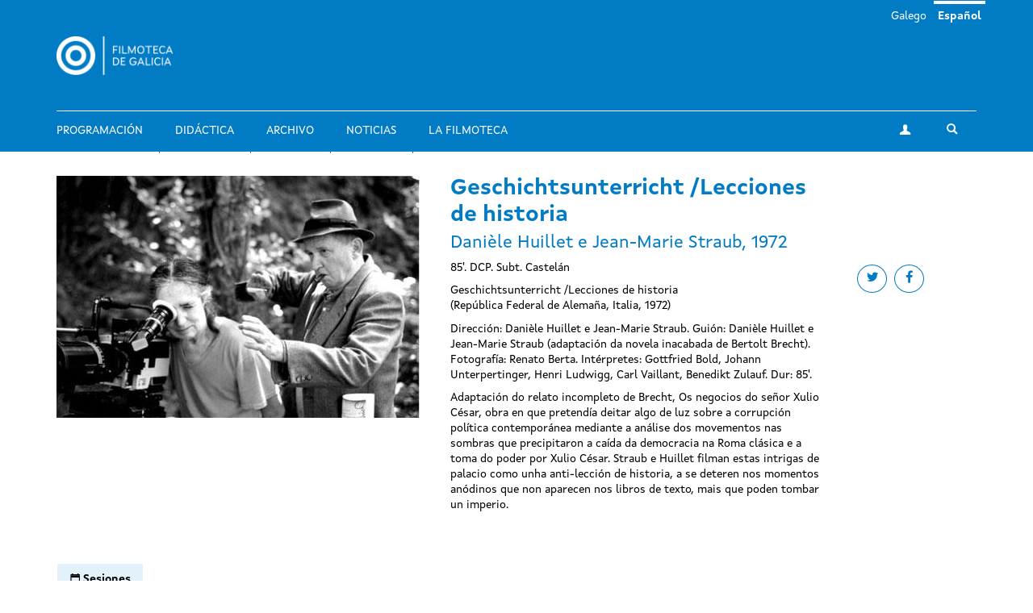

--- FILE ---
content_type: text/html; charset=utf-8
request_url: https://filmotecadegalicia.xunta.gal/es/geschichtsunterricht-lecciones-de-historia
body_size: 6801
content:
<!DOCTYPE html>
<html lang="es" dir="ltr"
  xmlns:og="https://ogp.me/ns#">
<head>
  <link rel="profile" href="http://www.w3.org/1999/xhtml/vocab" />
  <meta name="viewport" content="width=device-width, initial-scale=1.0">
  <meta http-equiv="Content-Type" content="text/html; charset=utf-8" />
<link rel="shortcut icon" href="https://filmotecadegalicia.xunta.gal/sites/w_pcgai/themes/cgai/favicon.ico" type="image/vnd.microsoft.icon" />
<meta content="#007bc4" name="theme-color" />
<meta name="description" content="Geschichtsunterricht /Lecciones de historia (República Federal de Alemaña, Italia, 1972) Dirección: Danièle Huillet e Jean-Marie Straub. Guión: Danièle Huillet e Jean-Marie Straub (adaptación da novela inacabada de Bertolt Brecht). Fotografía: Renato Berta. Intérpretes: Gottfried Bold, Johann Unterpertinger, Henri Ludwigg, Carl Vaillant, Benedikt Zulauf. Dur: 85&#039;." />
<meta name="generator" content="Drupal 7 (https://www.drupal.org)" />
<link rel="canonical" href="https://filmotecadegalicia.xunta.gal/es/geschichtsunterricht-lecciones-de-historia" />
<link rel="shortlink" href="https://filmotecadegalicia.xunta.gal/es/node/38356" />
<meta property="og:site_name" content="Filmoteca de Galicia" />
<meta property="og:type" content="article" />
<meta property="og:url" content="https://filmotecadegalicia.xunta.gal/es/geschichtsunterricht-lecciones-de-historia" />
<meta property="og:title" content="Geschichtsunterricht /Lecciones de historia" />
<meta property="og:description" content="Geschichtsunterricht /Lecciones de historia (República Federal de Alemaña, Italia, 1972) Dirección: Danièle Huillet e Jean-Marie Straub. Guión: Danièle Huillet e Jean-Marie Straub (adaptación da novela inacabada de Bertolt Brecht). Fotografía: Renato Berta. Intérpretes: Gottfried Bold, Johann Unterpertinger, Henri Ludwigg, Carl Vaillant, Benedikt Zulauf. Dur: 85&#039;." />
<meta property="og:updated_time" content="2018-02-05T20:04:00+01:00" />
<meta property="article:published_time" content="2018-02-05T20:04:00+01:00" />
<meta property="article:modified_time" content="2018-02-05T20:04:00+01:00" />
<meta name="dcterms.title" content="Geschichtsunterricht /Lecciones de historia" />
<meta name="dcterms.creator" content="programacion.cgai" />
<meta name="dcterms.description" content="Geschichtsunterricht /Lecciones de historia (República Federal de Alemaña, Italia, 1972) Dirección: Danièle Huillet e Jean-Marie Straub. Guión: Danièle Huillet e Jean-Marie Straub (adaptación da novela inacabada de Bertolt Brecht). Fotografía: Renato Berta. Intérpretes: Gottfried Bold, Johann Unterpertinger, Henri Ludwigg, Carl Vaillant, Benedikt Zulauf. Dur: 85&#039;." />
<meta name="dcterms.date" content="2018-02-05T20:04+01:00" />
<meta name="dcterms.type" content="Text" />
<meta name="dcterms.format" content="text/html" />
<meta name="dcterms.identifier" content="https://filmotecadegalicia.xunta.gal/es/geschichtsunterricht-lecciones-de-historia" />
<meta name="dcterms.language" content="es" />
<meta name="dcterms.modified" content="2018-02-05T20:04+01:00" />
  <title>Geschichtsunterricht /Lecciones de historia | Filmoteca de Galicia</title>
  <link type="text/css" rel="stylesheet" href="https://filmotecadegalicia.xunta.gal/sites/w_pcgai/files/css/css_lQaZfjVpwP_oGNqdtWCSpJT1EMqXdMiU84ekLLxQnc4.css" media="all" />
<link type="text/css" rel="stylesheet" href="https://filmotecadegalicia.xunta.gal/sites/w_pcgai/files/css/css_oO0iBI7lY92TMVc_Yz3XprjsodDG9yMAHnHcKZncYE8.css" media="all" />
<link type="text/css" rel="stylesheet" href="https://filmotecadegalicia.xunta.gal/sites/w_pcgai/files/css/css_GIYqnQwd6SvilCWWr-Jgi69115yoFrPABQalJ8Tf5o8.css" media="all" />

<!--[if lte IE 9]>
<link type="text/css" rel="stylesheet" href="https://filmotecadegalicia.xunta.gal/sites/w_pcgai/files/css/css_ImwRxy1lxopxoBEEy7kxR3zonHI9n-ue85JAl2xPBWI.css" media="all" />
<![endif]-->
<link type="text/css" rel="stylesheet" href="https://filmotecadegalicia.xunta.gal/sites/w_pcgai/files/css/css_usA0nC0PDeZyG4mwc1dWqi6MlT1Aaea0LYlhkJeUVEw.css" media="all" />
  <script src="https://filmotecadegalicia.xunta.gal/sites/w_pcgai/files/js/js_xXXlCzxGJGu56t7d4O7pBXhw0UYdXOds7Y-fDzZj7Uc.js"></script>
<script src="https://filmotecadegalicia.xunta.gal/sites/w_pcgai/files/js/js_s5koNMBdK4BqfHyHNPWCXIL2zD0jFcPyejDZsryApj0.js"></script>
<script>document.createElement( "picture" );</script>
<script src="https://filmotecadegalicia.xunta.gal/sites/w_pcgai/files/js/js_WopyR6NABr2ZpPKMJWZVr0tKwpNYsc0U-QH-9jDNkRc.js"></script>
<script>(function(i,s,o,g,r,a,m){i["GoogleAnalyticsObject"]=r;i[r]=i[r]||function(){(i[r].q=i[r].q||[]).push(arguments)},i[r].l=1*new Date();a=s.createElement(o),m=s.getElementsByTagName(o)[0];a.async=1;a.src=g;m.parentNode.insertBefore(a,m)})(window,document,"script","https://www.google-analytics.com/analytics.js","ga");ga("create", "UA-48436752-10", {"cookieDomain":"auto"});ga("set", "anonymizeIp", true);ga("send", "pageview");</script>
<script src="https://filmotecadegalicia.xunta.gal/sites/w_pcgai/files/js/js_Xg7CwizaObLn0zBOskWaQKuRU0uXogxxoHbwTX9LRoU.js"></script>
<script>jQuery.extend(Drupal.settings, {"basePath":"\/","pathPrefix":"es\/","setHasJsCookie":0,"ajaxPageState":{"theme":"cgai","theme_token":"Xq6GU1R5GSjSslsW7YzsfiGjRO9WcwOh1kABhp5SViw","js":{"sites\/w_pcgai\/modules\/contrib\/picture\/picturefill2\/picturefill.min.js":1,"sites\/w_pcgai\/modules\/contrib\/picture\/picture.min.js":1,"sites\/all\/themes\/contrib\/bootstrap\/js\/bootstrap.js":1,"https:\/\/filmotecadegalicia.xunta.gal\/sites\/w_pcgai\/files\/google_tag\/contedor_principal\/google_tag.script.js":1,"sites\/all\/modules\/contrib\/jquery_update\/replace\/jquery\/1.10\/jquery.min.js":1,"misc\/jquery-extend-3.4.0.js":1,"misc\/jquery-html-prefilter-3.5.0-backport.js":1,"misc\/jquery.once.js":1,"misc\/drupal.js":1,"0":1,"public:\/\/languages\/es_wEnMu2g-XOH4SfBkKLUrG4W_05W7HmjaMFwH0RnvAFQ.js":1,"sites\/w_pcgai\/modules\/contrib\/custom_search\/js\/custom_search.js":1,"sites\/all\/modules\/contrib\/google_analytics\/googleanalytics.js":1,"1":1,"sites\/w_pcgai\/themes\/cgai\/build\/main.js":1},"css":{"modules\/system\/system.base.css":1,"sites\/w_pcgai\/modules\/contrib\/date\/date_api\/date.css":1,"sites\/w_pcgai\/modules\/contrib\/date\/date_popup\/themes\/datepicker.1.7.css":1,"modules\/field\/theme\/field.css":1,"sites\/w_pcgai\/modules\/contrib\/logintoboggan\/logintoboggan.css":1,"modules\/node\/node.css":1,"sites\/w_pcgai\/modules\/contrib\/picture\/picture_wysiwyg.css":1,"sites\/all\/modules\/contrib\/views\/css\/views.css":1,"sites\/all\/modules\/contrib\/ckeditor\/css\/ckeditor.css":1,"sites\/all\/modules\/contrib\/ctools\/css\/ctools.css":1,"modules\/locale\/locale.css":1,"sites\/w_pcgai\/modules\/contrib\/custom_search\/custom_search.css":1,"sites\/w_pcgai\/files\/css\/follow.css":1,"sites\/w_pcgai\/themes\/cgai\/build\/app-ie.css":1,"sites\/w_pcgai\/themes\/cgai\/build\/fonts\/merriweather.css":1,"sites\/w_pcgai\/themes\/cgai\/build\/fonts\/montserrat.css":1,"sites\/w_pcgai\/themes\/cgai\/build\/fonts\/opensans.css":1,"sites\/w_pcgai\/themes\/cgai\/build\/fonts\/xuntasans.css":1,"sites\/w_pcgai\/themes\/cgai\/build\/app.css":1}},"contact":{"marker_image":"\/sites\/w_pcgai\/themes\/cgai\/assets\/img\/marker.png","marker_location":{"lat":"43.3678223","lng":"-8.4069563","zoom":"13"}},"custom_search":{"form_target":"_self","solr":0},"better_exposed_filters":{"views":{"other_contents":{"displays":{"block_3":{"filters":[]}}}}},"googleanalytics":{"trackOutbound":1,"trackMailto":1,"trackDownload":1,"trackDownloadExtensions":"7z|aac|arc|arj|asf|asx|avi|bin|csv|doc(x|m)?|dot(x|m)?|exe|flv|gif|gz|gzip|hqx|jar|jpe?g|js|mp(2|3|4|e?g)|mov(ie)?|msi|msp|pdf|phps|png|ppt(x|m)?|pot(x|m)?|pps(x|m)?|ppam|sld(x|m)?|thmx|qtm?|ra(m|r)?|sea|sit|tar|tgz|torrent|txt|wav|wma|wmv|wpd|xls(x|m|b)?|xlt(x|m)|xlam|xml|z|zip"},"urlIsAjaxTrusted":{"\/es\/geschichtsunterricht-lecciones-de-historia":true},"bootstrap":{"anchorsFix":"0","anchorsSmoothScrolling":"0","formHasError":1,"popoverEnabled":0,"popoverOptions":{"animation":1,"html":0,"placement":"right","selector":"","trigger":"click","triggerAutoclose":1,"title":"","content":"","delay":0,"container":"body"},"tooltipEnabled":0,"tooltipOptions":{"animation":1,"html":0,"placement":"auto left","selector":"","trigger":"hover focus","delay":0,"container":"body"}}});</script>
</head>
<body class="html not-front not-logged-in no-sidebars page-node page-node- page-node-38356 node-type-filmseries-program-legacy i18n-es context-film_detail">
  <div class="region region-page-top">
    <noscript aria-hidden="true"><iframe src="https://www.googletagmanager.com/ns.html?id=GTM-PR8H5D3" height="0" width="0" style="display:none;visibility:hidden"></iframe></noscript>
  </div>
<header class="navbar navbar-default">
  <a class="sr-only sr-only-focusable skip-to-content" href="#main-content">Pasar al contenido principal</a>
  <div class="container">
    <div class="navbar-header">
      <button type="button" class="navbar-toggle collapsed" data-toggle="collapse" data-target="#navbar-collapse" aria-expanded="false">
        <span class="sr-only">Toggle navigation</span>
        <span class="icon-bar"></span>
        <span class="icon-bar"></span>
        <span class="icon-bar"></span>
      </button>

      <div class="navbar-brand">
        <a href="/es">
                      <img src="https://filmotecadegalicia.xunta.gal/sites/w_pcgai/files/logos/filmoteca_de_galicia_branco_xs.png" alt="Inicio" class="logo-xs">
                                <img src="https://filmotecadegalicia.xunta.gal/sites/w_pcgai/files/logos/filmoteca_de_galicia_branco.png" alt="Inicio" class="logo-lg">
                  </a>
      </div>
    </div>

    <div class="collapse navbar-collapse" id="navbar-collapse">
      <nav class="nav navbar-nav">
        <ul class="nav navbar-nav navbar-main"><li><a href="/es/programacion">Programación</a></li>
<li><a href="/es/didactica">Didáctica</a></li>
<li><a href="/es/archivo">Archivo</a></li>
<li><a href="/es/novas" title="">Noticias</a></li>
<li><a href="/es/filmoteca-de-galicia">La Filmoteca</a></li>
</ul><span class="navbar-nav-actions"><a href="/es/user" class="btn btn-default btn-profile"><span class="icon-icon-user" aria-hidden="true"></span><span class="sr-only">Mi cuenta</span></a><span class="navbar-lang"><a href="/gl/geschichtsunterricht-lecciones-de-historia" class="btn btn-link" lang="gl">Galego</a>&nbsp;<a href="/es/geschichtsunterricht-lecciones-de-historia" class="btn btn-link active" lang="es">Español</a>&nbsp;</span><button type="button" class="btn btn-link navbar-toggle-search" data-toggle="collapse" data-target="#navbar-search-form" aria-expanded="false">
  <span class="icon-icon-search" aria-hidden="true"></span>
  <span class="sr-only">Toggle search</span>
</button>
<div class="navbar-search-form collapse" id="navbar-search-form">
  <form class="search-form form-search content-search input-group" role="search" action="/es/geschichtsunterricht-lecciones-de-historia" method="post" id="search-block-form" accept-charset="UTF-8"><input type="hidden" name="form_id" value="search_block_form" />
<input type="hidden" name="form_build_id" value="form-lpWXBvKGHED9jK2Fjg2nb6YGZN41G3qhM2SULFhIPEc" />

  <label class="sr-only" for="search_block_form">Buscar</label>
  <input type="text" name="search_block_form" class="form-control" placeholder="Buscar" id="search_block_form">
  <span class="input-group-btn">
    <button class="btn btn-primary search-form-submit" type="submit">
      <span class="icon-icon-search" aria-hidden="true"></span>
      <span class="sr-only">Buscar</span>
    </button>
  </span>



</form></div>
</span>      </nav>
    </div>
  </div>
</header>


  
<main id="main-content">
  <article id="node-38356"
         class="page-film node node-filmseries-program-legacy node-full clearfix">
  <div class="container">
    <div class="row">
      <div class="page-film-trailer">
            <img class="img-responsive" src="https://filmotecadegalicia.xunta.gal/sites/w_pcgai/files/styles/cover/public/programacion_3686.jpg?itok=FulEk5r6" width="450" height="300" alt="Geschichtsunterricht /Lecciones de historia" title="Geschichtsunterricht /Lecciones de historia" />      </div>

      <div class="page-film-main-content">
        <h1 class="page-film-title">Geschichtsunterricht /Lecciones de historia</h1>
                  <h2 class="page-film-original-title"><div class="field field-name-field-subtitle field-type-text field-label-hidden">
        Danièle Huillet e Jean-Marie Straub, 1972  </div>
</h2>
                <div class="page-film-synopsis">
          <ul class="social-links">
            <li>
              <a class="btn btn-default btn-circular" target="_blank" href="https://twitter.com/intent/tweet?url=https://filmotecadegalicia.xunta.gal/es/geschichtsunterricht-lecciones-de-historia&via=cgaifilmoteca">
                <i class="icon-icon-twitter" aria-hidden="true"></i>
                <span class="sr-only">Share on twitter</span>
              </a>
            </li>
            <li>
              <a class="btn btn-default btn-circular" target="_blank" href="https://www.facebook.com/sharer/sharer.php?u=https://filmotecadegalicia.xunta.gal/es/geschichtsunterricht-lecciones-de-historia">
                <i class="icon-icon-facebook" aria-hidden="true"></i>
                <span class="sr-only">Share on facebook</span>
              </a>
            </li>
          </ul>
          <div class="field field-name-field-brief field-type-text-long field-label-hidden">
        <p>85'. DCP. Subt. Castelán</p>
  </div>
          <div class="field field-name-body field-type-text-with-summary field-label-hidden">
        <p>Geschichtsunterricht /Lecciones de historia<br />
(República Federal de Alemaña, Italia, 1972)</p>
<p>Dirección: Danièle Huillet e Jean-Marie Straub. Guión:  Danièle Huillet e Jean-Marie Straub (adaptación da novela inacabada de Bertolt Brecht). Fotografía: Renato Berta. Intérpretes: Gottfried Bold, Johann Unterpertinger, Henri Ludwigg, Carl Vaillant, Benedikt Zulauf. Dur: 85'.</p>
<p>Adaptación do relato incompleto de Brecht, Os negocios do señor Xulio César, obra en que pretendía deitar algo de luz sobre a corrupción política contemporánea mediante a análise dos movementos nas sombras que precipitaron a caída da democracia na Roma clásica e a toma do poder por Xulio César. Straub e Huillet filman estas intrigas de palacio como unha anti-lección de historia, a se deteren nos momentos anódinos que non aparecen nos libros de texto, mais que poden tombar un imperio.</p>
  </div>
        </div>
      </div>
    </div>
  </div>



  <div class="page-film-secondary-content js-nav-tabs">
    <div class="container">
      <ul class="nav nav-tabs" role="tablist">
                  <li class="active" role="presentation">
            <a href="#sessions-tab-content" id="sessions-tab" role="tab" data-toggle="tab"
               aria-controls="sessions-tab-content" aria-expanded="true">
              <span class="icon-icon-calendar" aria-hidden="true"></span>
              <span class="hidden-xs">Sesiones</span>
            </a>
          </li>
              </ul>
    </div>
    <div class="tab-content">
              <div id="sessions-tab-content" class="tab-pane fade active in" role="tabpanel">
          <div class="container">
            <div class="row">
              <div class="col-md-6">
                <ul class="page-film-sessions">
                                      <li>
                      <article class="session is-old">
      <div class="session-content">
        <a href="/es/programacion/ciclos/jean-marie-straub-e-daniele-huillet-facer-revolucion-e-volver-colocar-no-seu" class="session-season">
    Jean-Marie Straub e Danièle Huillet. Facer a revolución é volver colocar no seu sitio cousas moi antigas, mais esquecidas (2)  </a>

    <time class="session-time" datetime="2017-03-07T20:30">
      7 de marzo 2017 | 20:30    </time>
    
          <h3 class="session-title">
        <a href="/es/geschichtsunterricht-lecciones-de-historia">
        Geschichtsunterricht /Lecciones de historia        </a>
      </h3>
    
    
    
      </div>
  </article>
                    </li>
                                  </ul>
              </div>
            </div>
          </div>
        </div>
          </div>
  </div>
</article>

      <section class="postscript-top">
        <div class="region region-postscript-top">
    <section id="block-cgai-blocks-other-contents-film"
         class="block-cgai_blocks-other_contents_film block block-cgai-blocks clearfix">

        <div class="block-content">
    <aside class="panel panel-primary related-content mb is-related-content">
  <div class="container">
    <div class="panel-heading">
      <h3 class="panel-title">
        <span class="icon-icon-cgai" aria-hidden="true"></span>
        Otros contenidos      </h3>
    </div>
  </div>
  <div class="panel-body">
    <div class="container">
      <div class="row">
        <div class="col-md-6">
         <section id="block-views-other-contents-block-3"
         class="block-views-other_contents-block_3 block block-views clearfix">

        <div class="block-content">
      <div class="view-content">
      <div class="views-row views-row-1 views-row-odd views-row-first views-row-last">
    <article class="post">
  <a href="/es/novas/la-filmoteca-de-galicia-conmemora-los-50-anos-de-la-revolucion-de-los-claveles-con-una" class="post-media">
      <img class="img-responsive" src="https://filmotecadegalicia.xunta.gal/sites/w_pcgai/files/styles/large/public/as_armas_e_o_povo_2.jpg?itok=6a0qxH46" width="768" height="488" alt="La Filmoteca de Galicia conmemora los 50 años de la Revolución de los Claveles con una programación especialcunha programación especial" />  </a>
  <div class="post-content">
    <p class="content-type">
              Noticias          </p>
    <h3 class="post-title">
      <a href="/es/novas/la-filmoteca-de-galicia-conmemora-los-50-anos-de-la-revolucion-de-los-claveles-con-una">La Filmoteca de Galicia conmemora los 50 años de la Revolución de los Claveles con una programación especialcunha programación especial</a>
    </h3>
    <div class="post-desc">
      <div class="field field-name-body field-type-text-with-summary field-label-hidden">
        <p>La programación de abril de la Filmoteca de Galicia arranca mañana martes con la última sesión de</p>  </div>
    </div>
  </div>
</article>
  </div>
  </div>

  </div>
</section>
        </div>
        <div class="col-md-4">
          <article id="film-43556"
         class="film matchHeight node node-film node-teaser">
  <a href="/es/filmes/geographies-solitude" class="film-media">
      <img class="img-responsive" src="https://filmotecadegalicia.xunta.gal/sites/w_pcgai/files/styles/large/public/geographies_solitude4.png?itok=kT9CGmQy" width="768" height="488" alt="Geographies of Solitude" />  </a>

  <div class="film-content">
    <h2 class="film-title">
      <a href="/es/filmes/geographies-solitude">
        Geographies of Solitude      </a>
    </h2>

    <div class="film-desc">
      Jacquelyn Mills,     </div>
  </div>
</article>
<article id="film-44267"
         class="film matchHeight node node-film node-teaser">
  <a href="/es/filmes/news-home" class="film-media">
      <img class="img-responsive" src="https://filmotecadegalicia.xunta.gal/sites/w_pcgai/files/styles/large/public/news-from-home.jpg?itok=4xbnMyVZ" width="768" height="488" alt="News from Home" />  </a>

  <div class="film-content">
    <h2 class="film-title">
      <a href="/es/filmes/news-home">
        News from Home      </a>
    </h2>

    <div class="film-desc">
      Chantal Akerman,     </div>
  </div>
</article>
<article id="film-52821"
         class="film matchHeight node node-film node-teaser">
  <a href="/es/filmes/satantango-parte-2" class="film-media">
      <img class="img-responsive" src="https://filmotecadegalicia.xunta.gal/sites/w_pcgai/files/styles/large/public/satantango_2_a.png?itok=6bJRMJqo" width="768" height="488" alt="Sátántangó - parte 2" />  </a>

  <div class="film-content">
    <h2 class="film-title">
      <a href="/es/filmes/satantango-parte-2">
        Sátántangó - parte 2      </a>
    </h2>

    <div class="film-desc">
      Béla Tarr,     </div>
  </div>
</article>

        </div>
      </div>
    </div>
  </div>
</aside>
  </div>
</section>
  </div>
    </section>
  </main>

<footer class="footer">
  <div class="container">
    <div class="wrapper">
      
      <div class="footer-contact">
          <div class="region region-footer-third">
    <section id="block-block-1"
         class="block-custom-contacto block block-block clearfix">

        <div class="block-content">
    <p><strong>Filmoteca de Galicia</strong><br />
Rúa Durán Loriga, 10 baixo<br />
15003 A Coruña<br /><a href="tel:+34 881 881 260">+34 881 881 260</a><br /><a href="mailto:filmotecadegalicia@xunta.gal">filmotecadegalicia@xunta.gal</a></p>
  </div>
</section>
<section id="block-menu-menu-footer-newsletter"
         class="block-menu-menu-footer-newsletter block block-menu clearfix">

        <div class="block-content">
    <ul class="nav-items"><li><a href="/es/boletin-de-novedades" title="">Boletín de novedades</a></li>
</ul>  </div>
</section>
<section id="block-cgai-blocks-follow"
         class="block-cgai_blocks-follow block block-cgai-blocks clearfix">

        <div class="block-content">
    <ul class="social-links"><li><a href="https://www.facebook.com/filmotecadegalicia/" class="btn btn-default btn-circular"><span class="icon-icon-facebook" aria-hidden="true"></span><span class="sr-only">facebook</span></a><li><a href="https://www.instagram.com/filmoteca_galicia/" class="btn btn-default btn-circular"><span class="icon-icon-instagram" aria-hidden="true"></span><span class="sr-only">instagram</span></a><li><a href="https://twitter.com/filmotecagal" class="btn btn-default btn-circular"><span class="icon-icon-twitter" aria-hidden="true"></span><span class="sr-only">twitter</span></a><li><a href="https://vimeo.com/cgai" class="btn btn-default btn-circular"><span class="icon-icon-vimeo" aria-hidden="true"></span><span class="sr-only">vimeo</span></a></ul>  </div>
</section>
  </div>
      </div>

      <div class="footer-menu">
          <div class="region region-footer-fourth">
    <div class="footer-nav">
  <ul class="nav-items"><li><a href="/es/programacion" title="">Programación</a></li>
<li><a href="/es/didactica" title="">Didáctica</a></li>
<li><a href="/es/node/30" title="">Archivo</a></li>
<li><a href="/es/novas" title="">Noticias</a></li>
<li><a href="/es/biblioteca" title="">Biblioteca</a></li>
<li><a href="/es/publicacions" title="">Publicaciones</a></li>
<li><a href="/es/exposicions" title="">Exposiciones</a></li>
<li><a href="/es/cursos" title="">Cursos y seminarios</a></li>
<li><a href="/es/prestamo" title="">Préstamo</a></li>
<li><a href="/es/filmoteca-de-galicia" title="">Sobre la Filmoteca</a></li>
<li><a href="/es/horario">Horarios e prezos</a></li>
</ul></div>
  </div>
      </div>

          </div>
  </div>

  <div class="institution-footer">
    <div class="container">
      <div class="wrapper">
        <div class="institution-footer-left">
                      <a href="https://www.xunta.gal/portada" class="logo-primary">
              <img class="img-responsive" src="https://filmotecadegalicia.xunta.gal/sites/w_pcgai/files/logos/marca-negativo.svg" alt="Xunta de Galicia" />
            </a>
                  </div>
        <div class="institution-footer-menu">
            <div class="region region-footer-first">
    <section id="block-block-2"
         class="block-custom-footer-license block block-block clearfix">

        <div class="block-content">
    <p>cc Xunta de Galicia. Información mantida e publicada na internet pola Filmoteca de Galicia.</p>
  </div>
</section>
<section id="block-menu-menu-footer-legal"
         class="block-menu-menu-footer-legal block block-menu clearfix">

        <div class="block-content">
    <ul class="nav-items"><li><a href="https://www.xunta.gal/sistemaintegrado-de-atencion-a-cidadania" title="">Atención a la ciudadanía</a></li>
<li><a href="/es/declaracion-de-accesibilidad" title="">Accesibilidad</a></li>
<li><a href="/es/aviso-legal" title="">Aviso legal</a></li>
<li><a href="/es/mapa-del-portal" title="">Mapa del portal</a></li>
</ul>  </div>
</section>
  </div>
        </div>
      </div>
    </div>
  </div>
</footer>
<script src="https://filmotecadegalicia.xunta.gal/sites/w_pcgai/files/js/js_7Ukqb3ierdBEL0eowfOKzTkNu-Le97OPm-UqTS5NENU.js"></script>
<script src="https://filmotecadegalicia.xunta.gal/sites/w_pcgai/files/js/js_MRdvkC2u4oGsp5wVxBG1pGV5NrCPW3mssHxIn6G9tGE.js"></script>
</body>
</html>


--- FILE ---
content_type: text/css
request_url: https://filmotecadegalicia.xunta.gal/sites/w_pcgai/files/css/css_usA0nC0PDeZyG4mwc1dWqi6MlT1Aaea0LYlhkJeUVEw.css
body_size: 24697
content:
@font-face{font-family:'Merriweather';font-style:italic;font-weight:400;src:local('Merriweather Italic'),local('Merriweather-Italic'),url(/sites/w_pcgai/themes/cgai/build/fonts/./merriweather/v19/u-4m0qyriQwlOrhSvowK_l5-eRZDf-LHrw.woff2) format('woff2');unicode-range:U+0460-052F,U+1C80-1C88,U+20B4,U+2DE0-2DFF,U+A640-A69F,U+FE2E-FE2F;}@font-face{font-family:'Merriweather';font-style:italic;font-weight:400;src:local('Merriweather Italic'),local('Merriweather-Italic'),url(/sites/w_pcgai/themes/cgai/build/fonts/./merriweather/v19/u-4m0qyriQwlOrhSvowK_l5-eRZKf-LHrw.woff2) format('woff2');unicode-range:U+0400-045F,U+0490-0491,U+04B0-04B1,U+2116;}@font-face{font-family:'Merriweather';font-style:italic;font-weight:400;src:local('Merriweather Italic'),local('Merriweather-Italic'),url(/sites/w_pcgai/themes/cgai/build/fonts/./merriweather/v19/u-4m0qyriQwlOrhSvowK_l5-eRZBf-LHrw.woff2) format('woff2');unicode-range:U+0102-0103,U+0110-0111,U+1EA0-1EF9,U+20AB;}@font-face{font-family:'Merriweather';font-style:italic;font-weight:400;src:local('Merriweather Italic'),local('Merriweather-Italic'),url(/sites/w_pcgai/themes/cgai/build/fonts/./merriweather/v19/u-4m0qyriQwlOrhSvowK_l5-eRZAf-LHrw.woff2) format('woff2');unicode-range:U+0100-024F,U+0259,U+1E00-1EFF,U+2020,U+20A0-20AB,U+20AD-20CF,U+2113,U+2C60-2C7F,U+A720-A7FF;}@font-face{font-family:'Merriweather';font-style:italic;font-weight:400;src:local('Merriweather Italic'),local('Merriweather-Italic'),url(/sites/w_pcgai/themes/cgai/build/fonts/./merriweather/v19/u-4m0qyriQwlOrhSvowK_l5-eRZOf-I.woff2) format('woff2');unicode-range:U+0000-00FF,U+0131,U+0152-0153,U+02BB-02BC,U+02C6,U+02DA,U+02DC,U+2000-206F,U+2074,U+20AC,U+2122,U+2191,U+2193,U+2212,U+2215,U+FEFF,U+FFFD;}@font-face{font-family:'Merriweather';font-style:italic;font-weight:700;src:local('Merriweather Bold Italic'),local('Merriweather-BoldItalic'),url(/sites/w_pcgai/themes/cgai/build/fonts/./merriweather/v19/u-4l0qyriQwlOrhSvowK_l5-eR71Wvf1jvzRPA.woff2) format('woff2');unicode-range:U+0460-052F,U+1C80-1C88,U+20B4,U+2DE0-2DFF,U+A640-A69F,U+FE2E-FE2F;}@font-face{font-family:'Merriweather';font-style:italic;font-weight:700;src:local('Merriweather Bold Italic'),local('Merriweather-BoldItalic'),url(/sites/w_pcgai/themes/cgai/build/fonts/./merriweather/v19/u-4l0qyriQwlOrhSvowK_l5-eR71Wvf8jvzRPA.woff2) format('woff2');unicode-range:U+0400-045F,U+0490-0491,U+04B0-04B1,U+2116;}@font-face{font-family:'Merriweather';font-style:italic;font-weight:700;src:local('Merriweather Bold Italic'),local('Merriweather-BoldItalic'),url(/sites/w_pcgai/themes/cgai/build/fonts/./merriweather/v19/u-4l0qyriQwlOrhSvowK_l5-eR71Wvf3jvzRPA.woff2) format('woff2');unicode-range:U+0102-0103,U+0110-0111,U+1EA0-1EF9,U+20AB;}@font-face{font-family:'Merriweather';font-style:italic;font-weight:700;src:local('Merriweather Bold Italic'),local('Merriweather-BoldItalic'),url(/sites/w_pcgai/themes/cgai/build/fonts/./merriweather/v19/u-4l0qyriQwlOrhSvowK_l5-eR71Wvf2jvzRPA.woff2) format('woff2');unicode-range:U+0100-024F,U+0259,U+1E00-1EFF,U+2020,U+20A0-20AB,U+20AD-20CF,U+2113,U+2C60-2C7F,U+A720-A7FF;}@font-face{font-family:'Merriweather';font-style:italic;font-weight:700;src:local('Merriweather Bold Italic'),local('Merriweather-BoldItalic'),url(/sites/w_pcgai/themes/cgai/build/fonts/./merriweather/v19/u-4l0qyriQwlOrhSvowK_l5-eR71Wvf4jvw.woff2) format('woff2');unicode-range:U+0000-00FF,U+0131,U+0152-0153,U+02BB-02BC,U+02C6,U+02DA,U+02DC,U+2000-206F,U+2074,U+20AC,U+2122,U+2191,U+2193,U+2212,U+2215,U+FEFF,U+FFFD;}@font-face{font-family:'Merriweather';font-style:normal;font-weight:400;src:local('Merriweather Regular'),local('Merriweather-Regular'),url(/sites/w_pcgai/themes/cgai/build/fonts/./merriweather/v19/u-440qyriQwlOrhSvowK_l5-cSZMZ-Y.woff2) format('woff2');unicode-range:U+0460-052F,U+1C80-1C88,U+20B4,U+2DE0-2DFF,U+A640-A69F,U+FE2E-FE2F;}@font-face{font-family:'Merriweather';font-style:normal;font-weight:400;src:local('Merriweather Regular'),local('Merriweather-Regular'),url(/sites/w_pcgai/themes/cgai/build/fonts/./merriweather/v19/u-440qyriQwlOrhSvowK_l5-eCZMZ-Y.woff2) format('woff2');unicode-range:U+0400-045F,U+0490-0491,U+04B0-04B1,U+2116;}@font-face{font-family:'Merriweather';font-style:normal;font-weight:400;src:local('Merriweather Regular'),local('Merriweather-Regular'),url(/sites/w_pcgai/themes/cgai/build/fonts/./merriweather/v19/u-440qyriQwlOrhSvowK_l5-cyZMZ-Y.woff2) format('woff2');unicode-range:U+0102-0103,U+0110-0111,U+1EA0-1EF9,U+20AB;}@font-face{font-family:'Merriweather';font-style:normal;font-weight:400;src:local('Merriweather Regular'),local('Merriweather-Regular'),url(/sites/w_pcgai/themes/cgai/build/fonts/./merriweather/v19/u-440qyriQwlOrhSvowK_l5-ciZMZ-Y.woff2) format('woff2');unicode-range:U+0100-024F,U+0259,U+1E00-1EFF,U+2020,U+20A0-20AB,U+20AD-20CF,U+2113,U+2C60-2C7F,U+A720-A7FF;}@font-face{font-family:'Merriweather';font-style:normal;font-weight:400;src:local('Merriweather Regular'),local('Merriweather-Regular'),url(/sites/w_pcgai/themes/cgai/build/fonts/./merriweather/v19/u-440qyriQwlOrhSvowK_l5-fCZM.woff2) format('woff2');unicode-range:U+0000-00FF,U+0131,U+0152-0153,U+02BB-02BC,U+02C6,U+02DA,U+02DC,U+2000-206F,U+2074,U+20AC,U+2122,U+2191,U+2193,U+2212,U+2215,U+FEFF,U+FFFD;}@font-face{font-family:'Merriweather';font-style:normal;font-weight:700;src:local('Merriweather Bold'),local('Merriweather-Bold'),url(/sites/w_pcgai/themes/cgai/build/fonts/./merriweather/v19/u-4n0qyriQwlOrhSvowK_l52xwNZVcf6lvg.woff2) format('woff2');unicode-range:U+0460-052F,U+1C80-1C88,U+20B4,U+2DE0-2DFF,U+A640-A69F,U+FE2E-FE2F;}@font-face{font-family:'Merriweather';font-style:normal;font-weight:700;src:local('Merriweather Bold'),local('Merriweather-Bold'),url(/sites/w_pcgai/themes/cgai/build/fonts/./merriweather/v19/u-4n0qyriQwlOrhSvowK_l52xwNZXMf6lvg.woff2) format('woff2');unicode-range:U+0400-045F,U+0490-0491,U+04B0-04B1,U+2116;}@font-face{font-family:'Merriweather';font-style:normal;font-weight:700;src:local('Merriweather Bold'),local('Merriweather-Bold'),url(/sites/w_pcgai/themes/cgai/build/fonts/./merriweather/v19/u-4n0qyriQwlOrhSvowK_l52xwNZV8f6lvg.woff2) format('woff2');unicode-range:U+0102-0103,U+0110-0111,U+1EA0-1EF9,U+20AB;}@font-face{font-family:'Merriweather';font-style:normal;font-weight:700;src:local('Merriweather Bold'),local('Merriweather-Bold'),url(/sites/w_pcgai/themes/cgai/build/fonts/./merriweather/v19/u-4n0qyriQwlOrhSvowK_l52xwNZVsf6lvg.woff2) format('woff2');unicode-range:U+0100-024F,U+0259,U+1E00-1EFF,U+2020,U+20A0-20AB,U+20AD-20CF,U+2113,U+2C60-2C7F,U+A720-A7FF;}@font-face{font-family:'Merriweather';font-style:normal;font-weight:700;src:local('Merriweather Bold'),local('Merriweather-Bold'),url(/sites/w_pcgai/themes/cgai/build/fonts/./merriweather/v19/u-4n0qyriQwlOrhSvowK_l52xwNZWMf6.woff2) format('woff2');unicode-range:U+0000-00FF,U+0131,U+0152-0153,U+02BB-02BC,U+02C6,U+02DA,U+02DC,U+2000-206F,U+2074,U+20AC,U+2122,U+2191,U+2193,U+2212,U+2215,U+FEFF,U+FFFD;}
@font-face{font-family:'Montserrat';font-style:italic;font-weight:500;src:local('Montserrat Medium Italic'),local('Montserrat-MediumItalic'),url(/sites/w_pcgai/themes/cgai/build/fonts/./montserrat/v12/JTUPjIg1_i6t8kCHKm459WxZOg3z8fZwnCo.woff2) format('woff2');unicode-range:U+0460-052F,U+1C80-1C88,U+20B4,U+2DE0-2DFF,U+A640-A69F,U+FE2E-FE2F;}@font-face{font-family:'Montserrat';font-style:italic;font-weight:500;src:local('Montserrat Medium Italic'),local('Montserrat-MediumItalic'),url(/sites/w_pcgai/themes/cgai/build/fonts/./montserrat/v12/JTUPjIg1_i6t8kCHKm459WxZOg3z-PZwnCo.woff2) format('woff2');unicode-range:U+0400-045F,U+0490-0491,U+04B0-04B1,U+2116;}@font-face{font-family:'Montserrat';font-style:italic;font-weight:500;src:local('Montserrat Medium Italic'),local('Montserrat-MediumItalic'),url(/sites/w_pcgai/themes/cgai/build/fonts/./montserrat/v12/JTUPjIg1_i6t8kCHKm459WxZOg3z8_ZwnCo.woff2) format('woff2');unicode-range:U+0102-0103,U+0110-0111,U+1EA0-1EF9,U+20AB;}@font-face{font-family:'Montserrat';font-style:italic;font-weight:500;src:local('Montserrat Medium Italic'),local('Montserrat-MediumItalic'),url(/sites/w_pcgai/themes/cgai/build/fonts/./montserrat/v12/JTUPjIg1_i6t8kCHKm459WxZOg3z8vZwnCo.woff2) format('woff2');unicode-range:U+0100-024F,U+0259,U+1E00-1EFF,U+2020,U+20A0-20AB,U+20AD-20CF,U+2113,U+2C60-2C7F,U+A720-A7FF;}@font-face{font-family:'Montserrat';font-style:italic;font-weight:500;src:local('Montserrat Medium Italic'),local('Montserrat-MediumItalic'),url(/sites/w_pcgai/themes/cgai/build/fonts/./montserrat/v12/JTUPjIg1_i6t8kCHKm459WxZOg3z_PZw.woff2) format('woff2');unicode-range:U+0000-00FF,U+0131,U+0152-0153,U+02BB-02BC,U+02C6,U+02DA,U+02DC,U+2000-206F,U+2074,U+20AC,U+2122,U+2191,U+2193,U+2212,U+2215,U+FEFF,U+FFFD;}@font-face{font-family:'Montserrat';font-style:italic;font-weight:700;src:local('Montserrat Bold Italic'),local('Montserrat-BoldItalic'),url(/sites/w_pcgai/themes/cgai/build/fonts/./montserrat/v12/JTUPjIg1_i6t8kCHKm459WxZcgvz8fZwnCo.woff2) format('woff2');unicode-range:U+0460-052F,U+1C80-1C88,U+20B4,U+2DE0-2DFF,U+A640-A69F,U+FE2E-FE2F;}@font-face{font-family:'Montserrat';font-style:italic;font-weight:700;src:local('Montserrat Bold Italic'),local('Montserrat-BoldItalic'),url(/sites/w_pcgai/themes/cgai/build/fonts/./montserrat/v12/JTUPjIg1_i6t8kCHKm459WxZcgvz-PZwnCo.woff2) format('woff2');unicode-range:U+0400-045F,U+0490-0491,U+04B0-04B1,U+2116;}@font-face{font-family:'Montserrat';font-style:italic;font-weight:700;src:local('Montserrat Bold Italic'),local('Montserrat-BoldItalic'),url(/sites/w_pcgai/themes/cgai/build/fonts/./montserrat/v12/JTUPjIg1_i6t8kCHKm459WxZcgvz8_ZwnCo.woff2) format('woff2');unicode-range:U+0102-0103,U+0110-0111,U+1EA0-1EF9,U+20AB;}@font-face{font-family:'Montserrat';font-style:italic;font-weight:700;src:local('Montserrat Bold Italic'),local('Montserrat-BoldItalic'),url(/sites/w_pcgai/themes/cgai/build/fonts/./montserrat/v12/JTUPjIg1_i6t8kCHKm459WxZcgvz8vZwnCo.woff2) format('woff2');unicode-range:U+0100-024F,U+0259,U+1E00-1EFF,U+2020,U+20A0-20AB,U+20AD-20CF,U+2113,U+2C60-2C7F,U+A720-A7FF;}@font-face{font-family:'Montserrat';font-style:italic;font-weight:700;src:local('Montserrat Bold Italic'),local('Montserrat-BoldItalic'),url(/sites/w_pcgai/themes/cgai/build/fonts/./montserrat/v12/JTUPjIg1_i6t8kCHKm459WxZcgvz_PZw.woff2) format('woff2');unicode-range:U+0000-00FF,U+0131,U+0152-0153,U+02BB-02BC,U+02C6,U+02DA,U+02DC,U+2000-206F,U+2074,U+20AC,U+2122,U+2191,U+2193,U+2212,U+2215,U+FEFF,U+FFFD;}@font-face{font-family:'Montserrat';font-style:normal;font-weight:500;src:local('Montserrat Medium'),local('Montserrat-Medium'),url(/sites/w_pcgai/themes/cgai/build/fonts/./montserrat/v12/JTURjIg1_i6t8kCHKm45_ZpC3gTD_u50.woff2) format('woff2');unicode-range:U+0460-052F,U+1C80-1C88,U+20B4,U+2DE0-2DFF,U+A640-A69F,U+FE2E-FE2F;}@font-face{font-family:'Montserrat';font-style:normal;font-weight:500;src:local('Montserrat Medium'),local('Montserrat-Medium'),url(/sites/w_pcgai/themes/cgai/build/fonts/./montserrat/v12/JTURjIg1_i6t8kCHKm45_ZpC3g3D_u50.woff2) format('woff2');unicode-range:U+0400-045F,U+0490-0491,U+04B0-04B1,U+2116;}@font-face{font-family:'Montserrat';font-style:normal;font-weight:500;src:local('Montserrat Medium'),local('Montserrat-Medium'),url(/sites/w_pcgai/themes/cgai/build/fonts/./montserrat/v12/JTURjIg1_i6t8kCHKm45_ZpC3gbD_u50.woff2) format('woff2');unicode-range:U+0102-0103,U+0110-0111,U+1EA0-1EF9,U+20AB;}@font-face{font-family:'Montserrat';font-style:normal;font-weight:500;src:local('Montserrat Medium'),local('Montserrat-Medium'),url(/sites/w_pcgai/themes/cgai/build/fonts/./montserrat/v12/JTURjIg1_i6t8kCHKm45_ZpC3gfD_u50.woff2) format('woff2');unicode-range:U+0100-024F,U+0259,U+1E00-1EFF,U+2020,U+20A0-20AB,U+20AD-20CF,U+2113,U+2C60-2C7F,U+A720-A7FF;}@font-face{font-family:'Montserrat';font-style:normal;font-weight:500;src:local('Montserrat Medium'),local('Montserrat-Medium'),url(/sites/w_pcgai/themes/cgai/build/fonts/./montserrat/v12/JTURjIg1_i6t8kCHKm45_ZpC3gnD_g.woff2) format('woff2');unicode-range:U+0000-00FF,U+0131,U+0152-0153,U+02BB-02BC,U+02C6,U+02DA,U+02DC,U+2000-206F,U+2074,U+20AC,U+2122,U+2191,U+2193,U+2212,U+2215,U+FEFF,U+FFFD;}@font-face{font-family:'Montserrat';font-style:normal;font-weight:700;src:local('Montserrat Bold'),local('Montserrat-Bold'),url(/sites/w_pcgai/themes/cgai/build/fonts/./montserrat/v12/JTURjIg1_i6t8kCHKm45_dJE3gTD_u50.woff2) format('woff2');unicode-range:U+0460-052F,U+1C80-1C88,U+20B4,U+2DE0-2DFF,U+A640-A69F,U+FE2E-FE2F;}@font-face{font-family:'Montserrat';font-style:normal;font-weight:700;src:local('Montserrat Bold'),local('Montserrat-Bold'),url(/sites/w_pcgai/themes/cgai/build/fonts/./montserrat/v12/JTURjIg1_i6t8kCHKm45_dJE3g3D_u50.woff2) format('woff2');unicode-range:U+0400-045F,U+0490-0491,U+04B0-04B1,U+2116;}@font-face{font-family:'Montserrat';font-style:normal;font-weight:700;src:local('Montserrat Bold'),local('Montserrat-Bold'),url(/sites/w_pcgai/themes/cgai/build/fonts/./montserrat/v12/JTURjIg1_i6t8kCHKm45_dJE3gbD_u50.woff2) format('woff2');unicode-range:U+0102-0103,U+0110-0111,U+1EA0-1EF9,U+20AB;}@font-face{font-family:'Montserrat';font-style:normal;font-weight:700;src:local('Montserrat Bold'),local('Montserrat-Bold'),url(/sites/w_pcgai/themes/cgai/build/fonts/./montserrat/v12/JTURjIg1_i6t8kCHKm45_dJE3gfD_u50.woff2) format('woff2');unicode-range:U+0100-024F,U+0259,U+1E00-1EFF,U+2020,U+20A0-20AB,U+20AD-20CF,U+2113,U+2C60-2C7F,U+A720-A7FF;}@font-face{font-family:'Montserrat';font-style:normal;font-weight:700;src:local('Montserrat Bold'),local('Montserrat-Bold'),url(/sites/w_pcgai/themes/cgai/build/fonts/./montserrat/v12/JTURjIg1_i6t8kCHKm45_dJE3gnD_g.woff2) format('woff2');unicode-range:U+0000-00FF,U+0131,U+0152-0153,U+02BB-02BC,U+02C6,U+02DA,U+02DC,U+2000-206F,U+2074,U+20AC,U+2122,U+2191,U+2193,U+2212,U+2215,U+FEFF,U+FFFD;}
@font-face{font-family:'Open Sans';font-style:normal;font-weight:400;src:local('Open Sans Regular'),local('OpenSans-Regular'),url(/sites/w_pcgai/themes/cgai/build/fonts/./opensans/v15/mem8YaGs126MiZpBA-UFWJ0bbck.woff2) format('woff2');unicode-range:U+0460-052F,U+1C80-1C88,U+20B4,U+2DE0-2DFF,U+A640-A69F,U+FE2E-FE2F;}@font-face{font-family:'Open Sans';font-style:normal;font-weight:400;src:local('Open Sans Regular'),local('OpenSans-Regular'),url(/sites/w_pcgai/themes/cgai/build/fonts/./opensans/v15/mem8YaGs126MiZpBA-UFUZ0bbck.woff2) format('woff2');unicode-range:U+0400-045F,U+0490-0491,U+04B0-04B1,U+2116;}@font-face{font-family:'Open Sans';font-style:normal;font-weight:400;src:local('Open Sans Regular'),local('OpenSans-Regular'),url(/sites/w_pcgai/themes/cgai/build/fonts/./opensans/v15/mem8YaGs126MiZpBA-UFWZ0bbck.woff2) format('woff2');unicode-range:U+1F00-1FFF;}@font-face{font-family:'Open Sans';font-style:normal;font-weight:400;src:local('Open Sans Regular'),local('OpenSans-Regular'),url(/sites/w_pcgai/themes/cgai/build/fonts/./opensans/v15/mem8YaGs126MiZpBA-UFVp0bbck.woff2) format('woff2');unicode-range:U+0370-03FF;}@font-face{font-family:'Open Sans';font-style:normal;font-weight:400;src:local('Open Sans Regular'),local('OpenSans-Regular'),url(/sites/w_pcgai/themes/cgai/build/fonts/./opensans/v15/mem8YaGs126MiZpBA-UFWp0bbck.woff2) format('woff2');unicode-range:U+0102-0103,U+0110-0111,U+1EA0-1EF9,U+20AB;}@font-face{font-family:'Open Sans';font-style:normal;font-weight:400;src:local('Open Sans Regular'),local('OpenSans-Regular'),url(/sites/w_pcgai/themes/cgai/build/fonts/./opensans/v15/mem8YaGs126MiZpBA-UFW50bbck.woff2) format('woff2');unicode-range:U+0100-024F,U+0259,U+1E00-1EFF,U+2020,U+20A0-20AB,U+20AD-20CF,U+2113,U+2C60-2C7F,U+A720-A7FF;}@font-face{font-family:'Open Sans';font-style:normal;font-weight:400;src:local('Open Sans Regular'),local('OpenSans-Regular'),url(/sites/w_pcgai/themes/cgai/build/fonts/./opensans/v15/mem8YaGs126MiZpBA-UFVZ0b.woff2) format('woff2');unicode-range:U+0000-00FF,U+0131,U+0152-0153,U+02BB-02BC,U+02C6,U+02DA,U+02DC,U+2000-206F,U+2074,U+20AC,U+2122,U+2191,U+2193,U+2212,U+2215,U+FEFF,U+FFFD;}
@font-face{font-family:'Xunta Sans';font-style:normal;font-weight:400;src:url(/sites/w_pcgai/themes/cgai/build/fonts/./xuntasans/woff2/XuntaSans-Regular.woff2) format('woff2'),url(/sites/w_pcgai/themes/cgai/build/fonts/./xuntasans/woff/XuntaSans-Regular.woff) format('woff');}@font-face{font-family:'Xunta Sans';font-style:italic;font-weight:400;src:url(/sites/w_pcgai/themes/cgai/build/fonts/./xuntasans/woff2/XuntaSans-Italic.woff2) format('woff2'),url(/sites/w_pcgai/themes/cgai/build/fonts/./xuntasans/woff/XuntaSans-Italic.woff) format('woff');}@font-face{font-family:'Xunta Sans';font-style:normal;font-weight:700;src:url(/sites/w_pcgai/themes/cgai/build/fonts/./xuntasans/woff2/XuntaSans-Bold.woff2) format('woff2'),url(/sites/w_pcgai/themes/cgai/build/fonts/./xuntasans/woff/XuntaSans-Bold.woff) format('woff');}@font-face{font-family:'Xunta Sans';font-style:italic;font-weight:700;src:url(/sites/w_pcgai/themes/cgai/build/fonts/./xuntasans/woff2/XuntaSans-BoldItalic.woff2) format('woff2'),url(/sites/w_pcgai/themes/cgai/build/fonts/./xuntasans/woff/XuntaSans-BoldItalic.woff) format('woff');}
html{font-family:sans-serif;-ms-text-size-adjust:100%;-webkit-text-size-adjust:100%}body{margin:0}article,aside,details,figcaption,figure,footer,header,hgroup,main,menu,nav,section,summary{display:block}audio,canvas,progress,video{display:inline-block;vertical-align:baseline}audio:not([controls]){display:none;height:0}[hidden],template{display:none}a{background-color:transparent}a:active,a:hover{outline:0}abbr[title]{border-bottom:1px dotted}b,strong{font-weight:700}dfn{font-style:italic}h1{font-size:2em;margin:.67em 0}mark{background:#ff0;color:#000}small{font-size:80%}sub,sup{font-size:75%;line-height:0;position:relative;vertical-align:baseline}sup{top:-.5em}sub{bottom:-.25em}img{border:0}svg:not(:root){overflow:hidden}figure{margin:1em 40px}hr{box-sizing:content-box;height:0}pre{overflow:auto}code,kbd,pre,samp{font-family:monospace,monospace;font-size:1em}button,input,optgroup,select,textarea{color:inherit;font:inherit;margin:0}button{overflow:visible}button,select{text-transform:none}button,html input[type=button],input[type=reset],input[type=submit]{-webkit-appearance:button;cursor:pointer}button[disabled],html input[disabled]{cursor:default}button::-moz-focus-inner,input::-moz-focus-inner{border:0;padding:0}input{line-height:normal}input[type=checkbox],input[type=radio]{box-sizing:border-box;padding:0}input[type=number]::-webkit-inner-spin-button,input[type=number]::-webkit-outer-spin-button{height:auto}input[type=search]{-webkit-appearance:textfield;box-sizing:content-box}input[type=search]::-webkit-search-cancel-button,input[type=search]::-webkit-search-decoration{-webkit-appearance:none}fieldset{border:1px solid silver;margin:0 2px;padding:.35em .625em .75em}textarea{overflow:auto}optgroup{font-weight:700}table{border-collapse:collapse;border-spacing:0}td,th{padding:0}@media print{*,:after,:before{background:transparent!important;color:#000!important;box-shadow:none!important;text-shadow:none!important}a,a:visited{text-decoration:underline}a[href]:after{content:" (" attr(href) ")"}abbr[title]:after{content:" (" attr(title) ")"}a[href^="#"]:after,a[href^="javascript:"]:after{content:""}blockquote,pre{border:1px solid #999;page-break-inside:avoid}thead{display:table-header-group}img,tr{page-break-inside:avoid}img{max-width:100%!important}h2,h3,p{orphans:3;widows:3}h2,h3{page-break-after:avoid}.navbar{display:none}.btn>.caret,.dropup>.btn>.caret{border-top-color:#000!important}.label{border:1px solid #000}.table{border-collapse:collapse!important}.table td,.table th{background-color:#fff!important}.table-bordered td,.table-bordered th{border:1px solid #ddd!important}}*,:after,:before{box-sizing:border-box}html{font-size:10px;-webkit-tap-highlight-color:rgba(0,0,0,0)}body{font-family:Xunta Sans,sans-serif;font-size:14px;line-height:1.4;color:#000;background-color:#fff}button,input,select,textarea{font-family:inherit;font-size:inherit;line-height:inherit}a{color:#007bc4;text-decoration:none}a:focus,a:hover{color:#005b91;text-decoration:underline}a:focus{outline:5px auto -webkit-focus-ring-color;outline-offset:-2px}figure{margin:0}img{vertical-align:middle}.img-responsive{display:block;max-width:100%;height:auto}.img-rounded{border-radius:0}.img-thumbnail{padding:4px;line-height:1.4;background-color:#fff;border:1px solid #ddd;border-radius:0;-webkit-transition:all .2s ease-in-out;transition:all .2s ease-in-out;display:inline-block;max-width:100%;height:auto}.img-circle{border-radius:50%}hr{margin-top:19px;margin-bottom:19px;border:0;border-top:1px solid #eee}.sr-only{position:absolute;width:1px;height:1px;margin:-1px;padding:0;overflow:hidden;clip:rect(0,0,0,0);border:0}.sr-only-focusable:active,.sr-only-focusable:focus{position:static;width:auto;height:auto;margin:0;overflow:visible;clip:auto}[role=button]{cursor:pointer}.h1,.h2,.h3,.h4,.h5,.h6,h1,h2,h3,h4,h5,h6{font-family:Xunta Sans,sans-serif;font-weight:700;line-height:1.1;color:#007bc4}.h1 .small,.h1 small,.h2 .small,.h2 small,.h3 .small,.h3 small,.h4 .small,.h4 small,.h5 .small,.h5 small,.h6 .small,.h6 small,h1 .small,h1 small,h2 .small,h2 small,h3 .small,h3 small,h4 .small,h4 small,h5 .small,h5 small,h6 .small,h6 small{font-weight:400;line-height:1;color:#e2f1fa}.h1,.h2,.h3,h1,h2,h3{margin-top:19px;margin-bottom:9.5px}.h1 .small,.h1 small,.h2 .small,.h2 small,.h3 .small,.h3 small,h1 .small,h1 small,h2 .small,h2 small,h3 .small,h3 small{font-size:65%}.h4,.h5,.h6,h4,h5,h6{margin-top:9.5px;margin-bottom:9.5px}.h4 .small,.h4 small,.h5 .small,.h5 small,.h6 .small,.h6 small,h4 .small,h4 small,h5 .small,h5 small,h6 .small,h6 small{font-size:75%}.h1,h1{font-size:2rem}.h2,h2{font-size:1.75rem}.h3,h3{font-size:1.375rem}.h4,h4{font-size:1.25rem}.h5,h5{font-size:1.125rem}.h6,h6{font-size:14px}p{margin:0 0 9.5px}.lead{margin-bottom:19px;font-size:16px;font-weight:300;line-height:1.4}@media (min-width:768px){.lead{font-size:21px}}.small,small{font-size:85%}.mark,mark{background-color:#fcf8e3;padding:.2em}.text-left{text-align:left}.text-right{text-align:right}.text-center{text-align:center}.text-justify{text-align:justify}.text-nowrap{white-space:nowrap}.text-lowercase{text-transform:lowercase}.initialism,.text-uppercase{text-transform:uppercase}.text-capitalize{text-transform:capitalize}.text-muted{color:#e2f1fa}.text-primary{color:#007bc4}a.text-primary:focus,a.text-primary:hover{color:#005b91}.text-success{color:#3c763d}a.text-success:focus,a.text-success:hover{color:#2b542c}.text-info{color:#31708f}a.text-info:focus,a.text-info:hover{color:#245269}.text-warning{color:#8a6d3b}a.text-warning:focus,a.text-warning:hover{color:#66512c}.text-danger{color:#a94442}a.text-danger:focus,a.text-danger:hover{color:#843534}.bg-primary{color:#fff;background-color:#007bc4}a.bg-primary:focus,a.bg-primary:hover{background-color:#005b91}.bg-success{background-color:#dff0d8}a.bg-success:focus,a.bg-success:hover{background-color:#c1e2b3}.bg-info{background-color:#d9edf7}a.bg-info:focus,a.bg-info:hover{background-color:#afd9ee}.bg-warning{background-color:#fcf8e3}a.bg-warning:focus,a.bg-warning:hover{background-color:#f7ecb5}.bg-danger{background-color:#f2dede}a.bg-danger:focus,a.bg-danger:hover{background-color:#e4b9b9}.page-header{padding-bottom:8.5px;margin:38px 0 19px;border-bottom:1px solid #eee}ol,ul{margin-top:0;margin-bottom:9.5px}ol ol,ol ul,ul ol,ul ul{margin-bottom:0}.list-inline,.list-unstyled{padding-left:0;list-style:none}.list-inline{margin-left:-5px}.list-inline>li{display:inline-block;padding-left:5px;padding-right:5px}dl{margin-top:0;margin-bottom:19px}dd,dt{line-height:1.4}dt{font-weight:700}dd{margin-left:0}.dl-horizontal dd:after,.dl-horizontal dd:before{content:" ";display:table}.dl-horizontal dd:after{clear:both}@media (min-width:992px){.dl-horizontal dt{float:left;width:160px;clear:left;text-align:right;overflow:hidden;text-overflow:ellipsis;white-space:nowrap}.dl-horizontal dd{margin-left:180px}}abbr[data-original-title],abbr[title]{cursor:help;border-bottom:1px dotted #e2f1fa}.initialism{font-size:90%}blockquote{padding:9.5px 19px;margin:0 0 19px;font-size:17.5px;border-left:5px solid #eee}blockquote ol:last-child,blockquote p:last-child,blockquote ul:last-child{margin-bottom:0}blockquote .small,blockquote footer,blockquote small{display:block;font-size:80%;line-height:1.4;color:#e2f1fa}blockquote .small:before,blockquote footer:before,blockquote small:before{content:"\2014   \A0"}.blockquote-reverse,blockquote.pull-right{padding-right:15px;padding-left:0;border-right:5px solid #eee;border-left:0;text-align:right}.blockquote-reverse .small:before,.blockquote-reverse footer:before,.blockquote-reverse small:before,blockquote.pull-right .small:before,blockquote.pull-right footer:before,blockquote.pull-right small:before{content:""}.blockquote-reverse .small:after,.blockquote-reverse footer:after,.blockquote-reverse small:after,blockquote.pull-right .small:after,blockquote.pull-right footer:after,blockquote.pull-right small:after{content:"\A0   \2014"}address{margin-bottom:19px;font-style:normal;line-height:1.4}.container{margin-right:auto;margin-left:auto;padding-left:15px;padding-right:15px}.container:after,.container:before{content:" ";display:table}.container:after{clear:both}@media (min-width:768px){.container{width:750px}}@media (min-width:992px){.container{width:970px}}@media (min-width:1200px){.container{width:1170px}}.container-fluid{margin-right:auto;margin-left:auto;padding-left:15px;padding-right:15px}.container-fluid:after,.container-fluid:before{content:" ";display:table}.container-fluid:after{clear:both}.row{margin-left:-15px;margin-right:-15px}.row:after,.row:before{content:" ";display:table}.row:after{clear:both}.col-lg-1,.col-lg-2,.col-lg-3,.col-lg-4,.col-lg-5,.col-lg-6,.col-lg-7,.col-lg-8,.col-lg-9,.col-lg-10,.col-lg-11,.col-lg-12,.col-md-1,.col-md-2,.col-md-3,.col-md-4,.col-md-5,.col-md-6,.col-md-7,.col-md-8,.col-md-9,.col-md-10,.col-md-11,.col-md-12,.col-sm-1,.col-sm-2,.col-sm-3,.col-sm-4,.col-sm-5,.col-sm-6,.col-sm-7,.col-sm-8,.col-sm-9,.col-sm-10,.col-sm-11,.col-sm-12,.col-xs-1,.col-xs-2,.col-xs-3,.col-xs-4,.col-xs-5,.col-xs-6,.col-xs-7,.col-xs-8,.col-xs-9,.col-xs-10,.col-xs-11,.col-xs-12{position:relative;min-height:1px;padding-left:15px;padding-right:15px}.col-xs-1,.col-xs-2,.col-xs-3,.col-xs-4,.col-xs-5,.col-xs-6,.col-xs-7,.col-xs-8,.col-xs-9,.col-xs-10,.col-xs-11,.col-xs-12{float:left}.col-xs-1{width:8.33333%}.col-xs-2{width:16.66667%}.col-xs-3{width:25%}.col-xs-4{width:33.33333%}.col-xs-5{width:41.66667%}.col-xs-6{width:50%}.col-xs-7{width:58.33333%}.col-xs-8{width:66.66667%}.col-xs-9{width:75%}.col-xs-10{width:83.33333%}.col-xs-11{width:91.66667%}.col-xs-12{width:100%}.col-xs-pull-0{right:auto}.col-xs-pull-1{right:8.33333%}.col-xs-pull-2{right:16.66667%}.col-xs-pull-3{right:25%}.col-xs-pull-4{right:33.33333%}.col-xs-pull-5{right:41.66667%}.col-xs-pull-6{right:50%}.col-xs-pull-7{right:58.33333%}.col-xs-pull-8{right:66.66667%}.col-xs-pull-9{right:75%}.col-xs-pull-10{right:83.33333%}.col-xs-pull-11{right:91.66667%}.col-xs-pull-12{right:100%}.col-xs-push-0{left:auto}.col-xs-push-1{left:8.33333%}.col-xs-push-2{left:16.66667%}.col-xs-push-3{left:25%}.col-xs-push-4{left:33.33333%}.col-xs-push-5{left:41.66667%}.col-xs-push-6{left:50%}.col-xs-push-7{left:58.33333%}.col-xs-push-8{left:66.66667%}.col-xs-push-9{left:75%}.col-xs-push-10{left:83.33333%}.col-xs-push-11{left:91.66667%}.col-xs-push-12{left:100%}.col-xs-offset-0{margin-left:0}.col-xs-offset-1{margin-left:8.33333%}.col-xs-offset-2{margin-left:16.66667%}.col-xs-offset-3{margin-left:25%}.col-xs-offset-4{margin-left:33.33333%}.col-xs-offset-5{margin-left:41.66667%}.col-xs-offset-6{margin-left:50%}.col-xs-offset-7{margin-left:58.33333%}.col-xs-offset-8{margin-left:66.66667%}.col-xs-offset-9{margin-left:75%}.col-xs-offset-10{margin-left:83.33333%}.col-xs-offset-11{margin-left:91.66667%}.col-xs-offset-12{margin-left:100%}@media (min-width:768px){.col-sm-1,.col-sm-2,.col-sm-3,.col-sm-4,.col-sm-5,.col-sm-6,.col-sm-7,.col-sm-8,.col-sm-9,.col-sm-10,.col-sm-11,.col-sm-12{float:left}.col-sm-1{width:8.33333%}.col-sm-2{width:16.66667%}.col-sm-3{width:25%}.col-sm-4{width:33.33333%}.col-sm-5{width:41.66667%}.col-sm-6{width:50%}.col-sm-7{width:58.33333%}.col-sm-8{width:66.66667%}.col-sm-9{width:75%}.col-sm-10{width:83.33333%}.col-sm-11{width:91.66667%}.col-sm-12{width:100%}.col-sm-pull-0{right:auto}.col-sm-pull-1{right:8.33333%}.col-sm-pull-2{right:16.66667%}.col-sm-pull-3{right:25%}.col-sm-pull-4{right:33.33333%}.col-sm-pull-5{right:41.66667%}.col-sm-pull-6{right:50%}.col-sm-pull-7{right:58.33333%}.col-sm-pull-8{right:66.66667%}.col-sm-pull-9{right:75%}.col-sm-pull-10{right:83.33333%}.col-sm-pull-11{right:91.66667%}.col-sm-pull-12{right:100%}.col-sm-push-0{left:auto}.col-sm-push-1{left:8.33333%}.col-sm-push-2{left:16.66667%}.col-sm-push-3{left:25%}.col-sm-push-4{left:33.33333%}.col-sm-push-5{left:41.66667%}.col-sm-push-6{left:50%}.col-sm-push-7{left:58.33333%}.col-sm-push-8{left:66.66667%}.col-sm-push-9{left:75%}.col-sm-push-10{left:83.33333%}.col-sm-push-11{left:91.66667%}.col-sm-push-12{left:100%}.col-sm-offset-0{margin-left:0}.col-sm-offset-1{margin-left:8.33333%}.col-sm-offset-2{margin-left:16.66667%}.col-sm-offset-3{margin-left:25%}.col-sm-offset-4{margin-left:33.33333%}.col-sm-offset-5{margin-left:41.66667%}.col-sm-offset-6{margin-left:50%}.col-sm-offset-7{margin-left:58.33333%}.col-sm-offset-8{margin-left:66.66667%}.col-sm-offset-9{margin-left:75%}.col-sm-offset-10{margin-left:83.33333%}.col-sm-offset-11{margin-left:91.66667%}.col-sm-offset-12{margin-left:100%}}@media (min-width:992px){.col-md-1,.col-md-2,.col-md-3,.col-md-4,.col-md-5,.col-md-6,.col-md-7,.col-md-8,.col-md-9,.col-md-10,.col-md-11,.col-md-12{float:left}.col-md-1{width:8.33333%}.col-md-2{width:16.66667%}.col-md-3{width:25%}.col-md-4{width:33.33333%}.col-md-5{width:41.66667%}.col-md-6{width:50%}.col-md-7{width:58.33333%}.col-md-8{width:66.66667%}.col-md-9{width:75%}.col-md-10{width:83.33333%}.col-md-11{width:91.66667%}.col-md-12{width:100%}.col-md-pull-0{right:auto}.col-md-pull-1{right:8.33333%}.col-md-pull-2{right:16.66667%}.col-md-pull-3{right:25%}.col-md-pull-4{right:33.33333%}.col-md-pull-5{right:41.66667%}.col-md-pull-6{right:50%}.col-md-pull-7{right:58.33333%}.col-md-pull-8{right:66.66667%}.col-md-pull-9{right:75%}.col-md-pull-10{right:83.33333%}.col-md-pull-11{right:91.66667%}.col-md-pull-12{right:100%}.col-md-push-0{left:auto}.col-md-push-1{left:8.33333%}.col-md-push-2{left:16.66667%}.col-md-push-3{left:25%}.col-md-push-4{left:33.33333%}.col-md-push-5{left:41.66667%}.col-md-push-6{left:50%}.col-md-push-7{left:58.33333%}.col-md-push-8{left:66.66667%}.col-md-push-9{left:75%}.col-md-push-10{left:83.33333%}.col-md-push-11{left:91.66667%}.col-md-push-12{left:100%}.col-md-offset-0{margin-left:0}.col-md-offset-1{margin-left:8.33333%}.col-md-offset-2{margin-left:16.66667%}.col-md-offset-3{margin-left:25%}.col-md-offset-4{margin-left:33.33333%}.col-md-offset-5{margin-left:41.66667%}.col-md-offset-6{margin-left:50%}.col-md-offset-7{margin-left:58.33333%}.col-md-offset-8{margin-left:66.66667%}.col-md-offset-9{margin-left:75%}.col-md-offset-10{margin-left:83.33333%}.col-md-offset-11{margin-left:91.66667%}.col-md-offset-12{margin-left:100%}}@media (min-width:1200px){.col-lg-1,.col-lg-2,.col-lg-3,.col-lg-4,.col-lg-5,.col-lg-6,.col-lg-7,.col-lg-8,.col-lg-9,.col-lg-10,.col-lg-11,.col-lg-12{float:left}.col-lg-1{width:8.33333%}.col-lg-2{width:16.66667%}.col-lg-3{width:25%}.col-lg-4{width:33.33333%}.col-lg-5{width:41.66667%}.col-lg-6{width:50%}.col-lg-7{width:58.33333%}.col-lg-8{width:66.66667%}.col-lg-9{width:75%}.col-lg-10{width:83.33333%}.col-lg-11{width:91.66667%}.col-lg-12{width:100%}.col-lg-pull-0{right:auto}.col-lg-pull-1{right:8.33333%}.col-lg-pull-2{right:16.66667%}.col-lg-pull-3{right:25%}.col-lg-pull-4{right:33.33333%}.col-lg-pull-5{right:41.66667%}.col-lg-pull-6{right:50%}.col-lg-pull-7{right:58.33333%}.col-lg-pull-8{right:66.66667%}.col-lg-pull-9{right:75%}.col-lg-pull-10{right:83.33333%}.col-lg-pull-11{right:91.66667%}.col-lg-pull-12{right:100%}.col-lg-push-0{left:auto}.col-lg-push-1{left:8.33333%}.col-lg-push-2{left:16.66667%}.col-lg-push-3{left:25%}.col-lg-push-4{left:33.33333%}.col-lg-push-5{left:41.66667%}.col-lg-push-6{left:50%}.col-lg-push-7{left:58.33333%}.col-lg-push-8{left:66.66667%}.col-lg-push-9{left:75%}.col-lg-push-10{left:83.33333%}.col-lg-push-11{left:91.66667%}.col-lg-push-12{left:100%}.col-lg-offset-0{margin-left:0}.col-lg-offset-1{margin-left:8.33333%}.col-lg-offset-2{margin-left:16.66667%}.col-lg-offset-3{margin-left:25%}.col-lg-offset-4{margin-left:33.33333%}.col-lg-offset-5{margin-left:41.66667%}.col-lg-offset-6{margin-left:50%}.col-lg-offset-7{margin-left:58.33333%}.col-lg-offset-8{margin-left:66.66667%}.col-lg-offset-9{margin-left:75%}.col-lg-offset-10{margin-left:83.33333%}.col-lg-offset-11{margin-left:91.66667%}.col-lg-offset-12{margin-left:100%}}table{background-color:transparent}caption{padding-top:8px;padding-bottom:8px;color:#e2f1fa}caption,th{text-align:left}.table{width:100%;max-width:100%;margin-bottom:19px}.table>tbody>tr>td,.table>tbody>tr>th,.table>tfoot>tr>td,.table>tfoot>tr>th,.table>thead>tr>td,.table>thead>tr>th{padding:8px;line-height:1.4;vertical-align:top;border-top:1px solid #ddd}.table>thead>tr>th{vertical-align:bottom;border-bottom:2px solid #ddd}.table>caption+thead>tr:first-child>td,.table>caption+thead>tr:first-child>th,.table>colgroup+thead>tr:first-child>td,.table>colgroup+thead>tr:first-child>th,.table>thead:first-child>tr:first-child>td,.table>thead:first-child>tr:first-child>th{border-top:0}.table>tbody+tbody{border-top:2px solid #ddd}.table .table{background-color:#fff}.table-condensed>tbody>tr>td,.table-condensed>tbody>tr>th,.table-condensed>tfoot>tr>td,.table-condensed>tfoot>tr>th,.table-condensed>thead>tr>td,.table-condensed>thead>tr>th{padding:5px}.table-bordered,.table-bordered>tbody>tr>td,.table-bordered>tbody>tr>th,.table-bordered>tfoot>tr>td,.table-bordered>tfoot>tr>th,.table-bordered>thead>tr>td,.table-bordered>thead>tr>th{border:1px solid #ddd}.table-bordered>thead>tr>td,.table-bordered>thead>tr>th{border-bottom-width:2px}.table-striped>tbody>tr:nth-of-type(odd){background-color:#f9f9f9}.table-hover>tbody>tr:hover{background-color:#f5f5f5}table col[class*=col-]{position:static;float:none;display:table-column}table td[class*=col-],table th[class*=col-]{position:static;float:none;display:table-cell}.table>tbody>tr.active>td,.table>tbody>tr.active>th,.table>tbody>tr>td.active,.table>tbody>tr>th.active,.table>tfoot>tr.active>td,.table>tfoot>tr.active>th,.table>tfoot>tr>td.active,.table>tfoot>tr>th.active,.table>thead>tr.active>td,.table>thead>tr.active>th,.table>thead>tr>td.active,.table>thead>tr>th.active{background-color:#f5f5f5}.table-hover>tbody>tr.active:hover>td,.table-hover>tbody>tr.active:hover>th,.table-hover>tbody>tr:hover>.active,.table-hover>tbody>tr>td.active:hover,.table-hover>tbody>tr>th.active:hover{background-color:#e8e8e8}.table>tbody>tr.success>td,.table>tbody>tr.success>th,.table>tbody>tr>td.success,.table>tbody>tr>th.success,.table>tfoot>tr.success>td,.table>tfoot>tr.success>th,.table>tfoot>tr>td.success,.table>tfoot>tr>th.success,.table>thead>tr.success>td,.table>thead>tr.success>th,.table>thead>tr>td.success,.table>thead>tr>th.success{background-color:#dff0d8}.table-hover>tbody>tr.success:hover>td,.table-hover>tbody>tr.success:hover>th,.table-hover>tbody>tr:hover>.success,.table-hover>tbody>tr>td.success:hover,.table-hover>tbody>tr>th.success:hover{background-color:#d0e9c6}.table>tbody>tr.info>td,.table>tbody>tr.info>th,.table>tbody>tr>td.info,.table>tbody>tr>th.info,.table>tfoot>tr.info>td,.table>tfoot>tr.info>th,.table>tfoot>tr>td.info,.table>tfoot>tr>th.info,.table>thead>tr.info>td,.table>thead>tr.info>th,.table>thead>tr>td.info,.table>thead>tr>th.info{background-color:#d9edf7}.table-hover>tbody>tr.info:hover>td,.table-hover>tbody>tr.info:hover>th,.table-hover>tbody>tr:hover>.info,.table-hover>tbody>tr>td.info:hover,.table-hover>tbody>tr>th.info:hover{background-color:#c4e3f3}.table>tbody>tr.warning>td,.table>tbody>tr.warning>th,.table>tbody>tr>td.warning,.table>tbody>tr>th.warning,.table>tfoot>tr.warning>td,.table>tfoot>tr.warning>th,.table>tfoot>tr>td.warning,.table>tfoot>tr>th.warning,.table>thead>tr.warning>td,.table>thead>tr.warning>th,.table>thead>tr>td.warning,.table>thead>tr>th.warning{background-color:#fcf8e3}.table-hover>tbody>tr.warning:hover>td,.table-hover>tbody>tr.warning:hover>th,.table-hover>tbody>tr:hover>.warning,.table-hover>tbody>tr>td.warning:hover,.table-hover>tbody>tr>th.warning:hover{background-color:#faf2cc}.table>tbody>tr.danger>td,.table>tbody>tr.danger>th,.table>tbody>tr>td.danger,.table>tbody>tr>th.danger,.table>tfoot>tr.danger>td,.table>tfoot>tr.danger>th,.table>tfoot>tr>td.danger,.table>tfoot>tr>th.danger,.table>thead>tr.danger>td,.table>thead>tr.danger>th,.table>thead>tr>td.danger,.table>thead>tr>th.danger{background-color:#f2dede}.table-hover>tbody>tr.danger:hover>td,.table-hover>tbody>tr.danger:hover>th,.table-hover>tbody>tr:hover>.danger,.table-hover>tbody>tr>td.danger:hover,.table-hover>tbody>tr>th.danger:hover{background-color:#ebcccc}.table-responsive{overflow-x:auto;min-height:.01%}@media screen and (max-width:767px){.table-responsive{width:100%;margin-bottom:14.25px;overflow-y:hidden;-ms-overflow-style:-ms-autohiding-scrollbar;border:1px solid #ddd}.table-responsive>.table{margin-bottom:0}.table-responsive>.table>tbody>tr>td,.table-responsive>.table>tbody>tr>th,.table-responsive>.table>tfoot>tr>td,.table-responsive>.table>tfoot>tr>th,.table-responsive>.table>thead>tr>td,.table-responsive>.table>thead>tr>th{white-space:nowrap}.table-responsive>.table-bordered{border:0}.table-responsive>.table-bordered>tbody>tr>td:first-child,.table-responsive>.table-bordered>tbody>tr>th:first-child,.table-responsive>.table-bordered>tfoot>tr>td:first-child,.table-responsive>.table-bordered>tfoot>tr>th:first-child,.table-responsive>.table-bordered>thead>tr>td:first-child,.table-responsive>.table-bordered>thead>tr>th:first-child{border-left:0}.table-responsive>.table-bordered>tbody>tr>td:last-child,.table-responsive>.table-bordered>tbody>tr>th:last-child,.table-responsive>.table-bordered>tfoot>tr>td:last-child,.table-responsive>.table-bordered>tfoot>tr>th:last-child,.table-responsive>.table-bordered>thead>tr>td:last-child,.table-responsive>.table-bordered>thead>tr>th:last-child{border-right:0}.table-responsive>.table-bordered>tbody>tr:last-child>td,.table-responsive>.table-bordered>tbody>tr:last-child>th,.table-responsive>.table-bordered>tfoot>tr:last-child>td,.table-responsive>.table-bordered>tfoot>tr:last-child>th{border-bottom:0}}fieldset{margin:0;min-width:0}fieldset,legend{padding:0;border:0}legend{display:block;width:100%;margin-bottom:19px;font-size:21px;line-height:inherit;color:#767676;border-bottom:1px solid #e5e5e5}label{display:inline-block;max-width:100%;margin-bottom:5px;font-weight:700}input[type=search]{box-sizing:border-box}input[type=checkbox],input[type=radio]{margin:4px 0 0;margin-top:1px\9;line-height:normal}input[type=file]{display:block}input[type=range]{display:block;width:100%}select[multiple],select[size]{height:auto}input[type=checkbox]:focus,input[type=file]:focus,input[type=radio]:focus{outline:5px auto -webkit-focus-ring-color;outline-offset:-2px}output{padding-top:7px}.form-control,output{display:block;font-size:14px;line-height:1.4;color:#000}.form-control{width:100%;height:33px;padding:6px 12px;background-color:#fff;background-image:none;border:1px solid #ccc;border-radius:0;box-shadow:inset 0 1px 1px rgba(0,0,0,.075);-webkit-transition:border-color .15s ease-in-out,box-shadow .15s ease-in-out;transition:border-color .15s ease-in-out,box-shadow .15s ease-in-out}.form-control:focus{border-color:#5ec3ff;outline:0;box-shadow:inset 0 1px 1px rgba(0,0,0,.075),0 0 8px rgba(94,195,255,.6)}.form-control::-moz-placeholder{color:#999;opacity:1}.form-control:-ms-input-placeholder{color:#999}.form-control::-webkit-input-placeholder{color:#999}.form-control::-ms-expand{border:0;background-color:transparent}.form-control[disabled],.form-control[readonly],fieldset[disabled] .form-control{background-color:#eee;opacity:1}.form-control[disabled],fieldset[disabled] .form-control{cursor:not-allowed}textarea.form-control{height:auto}input[type=search]{-webkit-appearance:none}@media screen and (-webkit-min-device-pixel-ratio:0){input[type=date].form-control,input[type=datetime-local].form-control,input[type=month].form-control,input[type=time].form-control{line-height:33px}.input-group-sm>.input-group-btn>input.btn[type=date],.input-group-sm>.input-group-btn>input.btn[type=datetime-local],.input-group-sm>.input-group-btn>input.btn[type=month],.input-group-sm>.input-group-btn>input.btn[type=time],.input-group-sm>input.form-control[type=date],.input-group-sm>input.form-control[type=datetime-local],.input-group-sm>input.form-control[type=month],.input-group-sm>input.form-control[type=time],.input-group-sm>input.input-group-addon[type=date],.input-group-sm>input.input-group-addon[type=datetime-local],.input-group-sm>input.input-group-addon[type=month],.input-group-sm>input.input-group-addon[type=time],.input-group-sm input[type=date],.input-group-sm input[type=datetime-local],.input-group-sm input[type=month],.input-group-sm input[type=time],input[type=date].input-sm,input[type=datetime-local].input-sm,input[type=month].input-sm,input[type=time].input-sm{line-height:30px}.input-group-lg>.input-group-btn>input.btn[type=date],.input-group-lg>.input-group-btn>input.btn[type=datetime-local],.input-group-lg>.input-group-btn>input.btn[type=month],.input-group-lg>.input-group-btn>input.btn[type=time],.input-group-lg>input.form-control[type=date],.input-group-lg>input.form-control[type=datetime-local],.input-group-lg>input.form-control[type=month],.input-group-lg>input.form-control[type=time],.input-group-lg>input.input-group-addon[type=date],.input-group-lg>input.input-group-addon[type=datetime-local],.input-group-lg>input.input-group-addon[type=month],.input-group-lg>input.input-group-addon[type=time],.input-group-lg input[type=date],.input-group-lg input[type=datetime-local],.input-group-lg input[type=month],.input-group-lg input[type=time],input[type=date].input-lg,input[type=datetime-local].input-lg,input[type=month].input-lg,input[type=time].input-lg{line-height:46px}}.form-group{margin-bottom:15px}.checkbox,.radio{position:relative;display:block;margin-top:10px;margin-bottom:10px}.checkbox label,.radio label{min-height:19px;padding-left:20px;margin-bottom:0;font-weight:400;cursor:pointer}.checkbox-inline input[type=checkbox],.checkbox input[type=checkbox],.radio-inline input[type=radio],.radio input[type=radio]{position:absolute;margin-left:-20px;margin-top:4px\9}.checkbox+.checkbox,.radio+.radio{margin-top:-5px}.checkbox-inline,.radio-inline{position:relative;display:inline-block;padding-left:20px;margin-bottom:0;vertical-align:middle;font-weight:400;cursor:pointer}.checkbox-inline+.checkbox-inline,.radio-inline+.radio-inline{margin-top:0;margin-left:10px}.checkbox-inline.disabled,.checkbox.disabled label,.radio-inline.disabled,.radio.disabled label,fieldset[disabled] .checkbox-inline,fieldset[disabled] .checkbox label,fieldset[disabled] .radio-inline,fieldset[disabled] .radio label,fieldset[disabled] input[type=checkbox],fieldset[disabled] input[type=radio],input[type=checkbox].disabled,input[type=checkbox][disabled],input[type=radio].disabled,input[type=radio][disabled]{cursor:not-allowed}.form-control-static{padding-top:7px;padding-bottom:7px;margin-bottom:0;min-height:33px}.form-control-static.input-lg,.form-control-static.input-sm,.input-group-lg>.form-control-static.form-control,.input-group-lg>.form-control-static.input-group-addon,.input-group-lg>.input-group-btn>.form-control-static.btn,.input-group-sm>.form-control-static.form-control,.input-group-sm>.form-control-static.input-group-addon,.input-group-sm>.input-group-btn>.form-control-static.btn{padding-left:0;padding-right:0}.input-group-sm>.form-control,.input-group-sm>.input-group-addon,.input-group-sm>.input-group-btn>.btn,.input-sm{height:30px;padding:5px 10px;font-size:12px;line-height:1.5;border-radius:0}.input-group-sm>.input-group-btn>select.btn,.input-group-sm>select.form-control,.input-group-sm>select.input-group-addon,select.input-sm{height:30px;line-height:30px}.input-group-sm>.input-group-btn>select.btn[multiple],.input-group-sm>.input-group-btn>textarea.btn,.input-group-sm>select.form-control[multiple],.input-group-sm>select.input-group-addon[multiple],.input-group-sm>textarea.form-control,.input-group-sm>textarea.input-group-addon,select[multiple].input-sm,textarea.input-sm{height:auto}.form-group-sm .form-control{height:30px;padding:5px 10px;font-size:12px;line-height:1.5;border-radius:0}.form-group-sm select.form-control{height:30px;line-height:30px}.form-group-sm select[multiple].form-control,.form-group-sm textarea.form-control{height:auto}.form-group-sm .form-control-static{height:30px;min-height:31px;padding:6px 10px;font-size:12px;line-height:1.5}.input-group-lg>.form-control,.input-group-lg>.input-group-addon,.input-group-lg>.input-group-btn>.btn,.input-lg{height:46px;padding:10px 16px;font-size:18px;line-height:1.33333;border-radius:0}.input-group-lg>.input-group-btn>select.btn,.input-group-lg>select.form-control,.input-group-lg>select.input-group-addon,select.input-lg{height:46px;line-height:46px}.input-group-lg>.input-group-btn>select.btn[multiple],.input-group-lg>.input-group-btn>textarea.btn,.input-group-lg>select.form-control[multiple],.input-group-lg>select.input-group-addon[multiple],.input-group-lg>textarea.form-control,.input-group-lg>textarea.input-group-addon,select[multiple].input-lg,textarea.input-lg{height:auto}.form-group-lg .form-control{height:46px;padding:10px 16px;font-size:18px;line-height:1.33333;border-radius:0}.form-group-lg select.form-control{height:46px;line-height:46px}.form-group-lg select[multiple].form-control,.form-group-lg textarea.form-control{height:auto}.form-group-lg .form-control-static{height:46px;min-height:37px;padding:11px 16px;font-size:18px;line-height:1.33333}.has-feedback{position:relative}.has-feedback .form-control{padding-right:41.25px}.form-control-feedback{position:absolute;top:0;right:0;z-index:2;display:block;width:33px;height:33px;line-height:33px;text-align:center;pointer-events:none}.form-group-lg .form-control+.form-control-feedback,.input-group-lg+.form-control-feedback,.input-group-lg>.form-control+.form-control-feedback,.input-group-lg>.input-group-addon+.form-control-feedback,.input-group-lg>.input-group-btn>.btn+.form-control-feedback,.input-lg+.form-control-feedback{width:46px;height:46px;line-height:46px}.form-group-sm .form-control+.form-control-feedback,.input-group-sm+.form-control-feedback,.input-group-sm>.form-control+.form-control-feedback,.input-group-sm>.input-group-addon+.form-control-feedback,.input-group-sm>.input-group-btn>.btn+.form-control-feedback,.input-sm+.form-control-feedback{width:30px;height:30px;line-height:30px}.has-success .checkbox,.has-success .checkbox-inline,.has-success.checkbox-inline label,.has-success.checkbox label,.has-success .control-label,.has-success .help-block,.has-success .radio,.has-success .radio-inline,.has-success.radio-inline label,.has-success.radio label{color:#3c763d}.has-success .form-control{border-color:#3c763d;box-shadow:inset 0 1px 1px rgba(0,0,0,.075)}.has-success .form-control:focus{border-color:#2b542c;box-shadow:inset 0 1px 1px rgba(0,0,0,.075),0 0 6px #67b168}.has-success .input-group-addon{color:#3c763d;border-color:#3c763d;background-color:#dff0d8}.has-success .form-control-feedback{color:#3c763d}.has-warning .checkbox,.has-warning .checkbox-inline,.has-warning.checkbox-inline label,.has-warning.checkbox label,.has-warning .control-label,.has-warning .help-block,.has-warning .radio,.has-warning .radio-inline,.has-warning.radio-inline label,.has-warning.radio label{color:#8a6d3b}.has-warning .form-control{border-color:#8a6d3b;box-shadow:inset 0 1px 1px rgba(0,0,0,.075)}.has-warning .form-control:focus{border-color:#66512c;box-shadow:inset 0 1px 1px rgba(0,0,0,.075),0 0 6px #c0a16b}.has-warning .input-group-addon{color:#8a6d3b;border-color:#8a6d3b;background-color:#fcf8e3}.has-warning .form-control-feedback{color:#8a6d3b}.has-error .checkbox,.has-error .checkbox-inline,.has-error.checkbox-inline label,.has-error.checkbox label,.has-error .control-label,.has-error .help-block,.has-error .radio,.has-error .radio-inline,.has-error.radio-inline label,.has-error.radio label{color:#a94442}.has-error .form-control{border-color:#a94442;box-shadow:inset 0 1px 1px rgba(0,0,0,.075)}.has-error .form-control:focus{border-color:#843534;box-shadow:inset 0 1px 1px rgba(0,0,0,.075),0 0 6px #ce8483}.has-error .input-group-addon{color:#a94442;border-color:#a94442;background-color:#f2dede}.has-error .form-control-feedback{color:#a94442}.has-feedback label~.form-control-feedback{top:24px}.has-feedback label.sr-only~.form-control-feedback{top:0}.help-block{display:block;margin-top:5px;margin-bottom:10px;color:#404040}@media (min-width:768px){.form-inline .form-group{display:inline-block;margin-bottom:0;vertical-align:middle}.form-inline .form-control{display:inline-block;width:auto;vertical-align:middle}.form-inline .form-control-static{display:inline-block}.form-inline .input-group{display:inline-table;vertical-align:middle}.form-inline .input-group .form-control,.form-inline .input-group .input-group-addon,.form-inline .input-group .input-group-btn{width:auto}.form-inline .input-group>.form-control{width:100%}.form-inline .control-label{margin-bottom:0;vertical-align:middle}.form-inline .checkbox,.form-inline .radio{display:inline-block;margin-top:0;margin-bottom:0;vertical-align:middle}.form-inline .checkbox label,.form-inline .radio label{padding-left:0}.form-inline .checkbox input[type=checkbox],.form-inline .radio input[type=radio]{position:relative;margin-left:0}.form-inline .has-feedback .form-control-feedback{top:0}}.form-horizontal .checkbox,.form-horizontal .checkbox-inline,.form-horizontal .radio,.form-horizontal .radio-inline{margin-top:0;margin-bottom:0;padding-top:7px}.form-horizontal .checkbox,.form-horizontal .radio{min-height:26px}.form-horizontal .form-group{margin-left:-15px;margin-right:-15px}.form-horizontal .form-group:after,.form-horizontal .form-group:before{content:" ";display:table}.form-horizontal .form-group:after{clear:both}@media (min-width:768px){.form-horizontal .control-label{text-align:right;margin-bottom:0;padding-top:7px}}.form-horizontal .has-feedback .form-control-feedback{right:15px}@media (min-width:768px){.form-horizontal .form-group-lg .control-label{padding-top:11px;font-size:18px}}@media (min-width:768px){.form-horizontal .form-group-sm .control-label{padding-top:6px;font-size:12px}}.btn{display:inline-block;margin-bottom:0;font-weight:400;text-align:center;vertical-align:middle;-ms-touch-action:manipulation;touch-action:manipulation;cursor:pointer;background-image:none;border:1px solid transparent;white-space:nowrap;padding:6px 12px;font-size:14px;line-height:1.4;border-radius:32px;-webkit-user-select:none;-moz-user-select:none;-ms-user-select:none;user-select:none}.btn.active.focus,.btn.active:focus,.btn.focus,.btn:active.focus,.btn:active:focus,.btn:focus{outline:5px auto -webkit-focus-ring-color;outline-offset:-2px}.btn.focus,.btn:focus,.btn:hover{color:#007bc4;text-decoration:none}.btn.active,.btn:active{outline:0;background-image:none;box-shadow:inset 0 3px 5px rgba(0,0,0,.125)}.btn.disabled,.btn[disabled],fieldset[disabled] .btn{cursor:not-allowed;opacity:.65;filter:alpha(opacity=65);box-shadow:none}a.btn.disabled,fieldset[disabled] a.btn{pointer-events:none}.btn-default{color:#007bc4;background-color:transparent;border-color:#007bc4}.btn-default.focus,.btn-default:focus{background-color:transparent;border-color:#002b45}.btn-default.active,.btn-default:active,.btn-default:hover,.open>.btn-default.dropdown-toggle{background-color:transparent;border-color:#005587}.btn-default.active.focus,.btn-default.active:focus,.btn-default.active:hover,.btn-default:active.focus,.btn-default:active:focus,.btn-default:active:hover,.open>.btn-default.dropdown-toggle.focus,.open>.btn-default.dropdown-toggle:focus,.open>.btn-default.dropdown-toggle:hover{background-color:transparent;border-color:#002b45}.btn-default.disabled.focus,.btn-default.disabled:focus,.btn-default.disabled:hover,.btn-default[disabled].focus,.btn-default[disabled]:focus,.btn-default[disabled]:hover,fieldset[disabled] .btn-default.focus,fieldset[disabled] .btn-default:focus,fieldset[disabled] .btn-default:hover{background-color:transparent;border-color:#007bc4}.btn-default .badge{color:transparent;background-color:#007bc4}.btn-primary{color:#fff;background-color:#007bc4;border-color:#007bc4}.btn-primary.focus,.btn-primary:focus{color:#fff;background-color:#005b91;border-color:#002b45}.btn-primary.active,.btn-primary:active,.btn-primary:hover,.open>.btn-primary.dropdown-toggle{color:#fff;background-color:#005b91;border-color:#005587}.btn-primary.active.focus,.btn-primary.active:focus,.btn-primary.active:hover,.btn-primary:active.focus,.btn-primary:active:focus,.btn-primary:active:hover,.open>.btn-primary.dropdown-toggle.focus,.open>.btn-primary.dropdown-toggle:focus,.open>.btn-primary.dropdown-toggle:hover{color:#fff;background-color:#00456d;border-color:#002b45}.btn-primary.active,.btn-primary:active,.open>.btn-primary.dropdown-toggle{background-image:none}.btn-primary.disabled.focus,.btn-primary.disabled:focus,.btn-primary.disabled:hover,.btn-primary[disabled].focus,.btn-primary[disabled]:focus,.btn-primary[disabled]:hover,fieldset[disabled] .btn-primary.focus,fieldset[disabled] .btn-primary:focus,fieldset[disabled] .btn-primary:hover{background-color:#007bc4;border-color:#007bc4}.btn-primary .badge{color:#007bc4;background-color:#fff}.btn-success{color:#fff;background-color:#5cb85c;border-color:#4cae4c}.btn-success.focus,.btn-success:focus{color:#fff;background-color:#449d44;border-color:#255625}.btn-success.active,.btn-success:active,.btn-success:hover,.open>.btn-success.dropdown-toggle{color:#fff;background-color:#449d44;border-color:#398439}.btn-success.active.focus,.btn-success.active:focus,.btn-success.active:hover,.btn-success:active.focus,.btn-success:active:focus,.btn-success:active:hover,.open>.btn-success.dropdown-toggle.focus,.open>.btn-success.dropdown-toggle:focus,.open>.btn-success.dropdown-toggle:hover{color:#fff;background-color:#398439;border-color:#255625}.btn-success.active,.btn-success:active,.open>.btn-success.dropdown-toggle{background-image:none}.btn-success.disabled.focus,.btn-success.disabled:focus,.btn-success.disabled:hover,.btn-success[disabled].focus,.btn-success[disabled]:focus,.btn-success[disabled]:hover,fieldset[disabled] .btn-success.focus,fieldset[disabled] .btn-success:focus,fieldset[disabled] .btn-success:hover{background-color:#5cb85c;border-color:#4cae4c}.btn-success .badge{color:#5cb85c;background-color:#fff}.btn-info{color:#fff;background-color:#5bc0de;border-color:#46b8da}.btn-info.focus,.btn-info:focus{color:#fff;background-color:#31b0d5;border-color:#1b6d85}.btn-info.active,.btn-info:active,.btn-info:hover,.open>.btn-info.dropdown-toggle{color:#fff;background-color:#31b0d5;border-color:#269abc}.btn-info.active.focus,.btn-info.active:focus,.btn-info.active:hover,.btn-info:active.focus,.btn-info:active:focus,.btn-info:active:hover,.open>.btn-info.dropdown-toggle.focus,.open>.btn-info.dropdown-toggle:focus,.open>.btn-info.dropdown-toggle:hover{color:#fff;background-color:#269abc;border-color:#1b6d85}.btn-info.active,.btn-info:active,.open>.btn-info.dropdown-toggle{background-image:none}.btn-info.disabled.focus,.btn-info.disabled:focus,.btn-info.disabled:hover,.btn-info[disabled].focus,.btn-info[disabled]:focus,.btn-info[disabled]:hover,fieldset[disabled] .btn-info.focus,fieldset[disabled] .btn-info:focus,fieldset[disabled] .btn-info:hover{background-color:#5bc0de;border-color:#46b8da}.btn-info .badge{color:#5bc0de;background-color:#fff}.btn-warning{color:#fff;background-color:#f0ad4e;border-color:#eea236}.btn-warning.focus,.btn-warning:focus{color:#fff;background-color:#ec971f;border-color:#985f0d}.btn-warning.active,.btn-warning:active,.btn-warning:hover,.open>.btn-warning.dropdown-toggle{color:#fff;background-color:#ec971f;border-color:#d58512}.btn-warning.active.focus,.btn-warning.active:focus,.btn-warning.active:hover,.btn-warning:active.focus,.btn-warning:active:focus,.btn-warning:active:hover,.open>.btn-warning.dropdown-toggle.focus,.open>.btn-warning.dropdown-toggle:focus,.open>.btn-warning.dropdown-toggle:hover{color:#fff;background-color:#d58512;border-color:#985f0d}.btn-warning.active,.btn-warning:active,.open>.btn-warning.dropdown-toggle{background-image:none}.btn-warning.disabled.focus,.btn-warning.disabled:focus,.btn-warning.disabled:hover,.btn-warning[disabled].focus,.btn-warning[disabled]:focus,.btn-warning[disabled]:hover,fieldset[disabled] .btn-warning.focus,fieldset[disabled] .btn-warning:focus,fieldset[disabled] .btn-warning:hover{background-color:#f0ad4e;border-color:#eea236}.btn-warning .badge{color:#f0ad4e;background-color:#fff}.btn-danger{color:#fff;background-color:#d9534f;border-color:#d43f3a}.btn-danger.focus,.btn-danger:focus{color:#fff;background-color:#c9302c;border-color:#761c19}.btn-danger.active,.btn-danger:active,.btn-danger:hover,.open>.btn-danger.dropdown-toggle{color:#fff;background-color:#c9302c;border-color:#ac2925}.btn-danger.active.focus,.btn-danger.active:focus,.btn-danger.active:hover,.btn-danger:active.focus,.btn-danger:active:focus,.btn-danger:active:hover,.open>.btn-danger.dropdown-toggle.focus,.open>.btn-danger.dropdown-toggle:focus,.open>.btn-danger.dropdown-toggle:hover{color:#fff;background-color:#ac2925;border-color:#761c19}.btn-danger.active,.btn-danger:active,.open>.btn-danger.dropdown-toggle{background-image:none}.btn-danger.disabled.focus,.btn-danger.disabled:focus,.btn-danger.disabled:hover,.btn-danger[disabled].focus,.btn-danger[disabled]:focus,.btn-danger[disabled]:hover,fieldset[disabled] .btn-danger.focus,fieldset[disabled] .btn-danger:focus,fieldset[disabled] .btn-danger:hover{background-color:#d9534f;border-color:#d43f3a}.btn-danger .badge{color:#d9534f;background-color:#fff}.btn-link{color:#007bc4;font-weight:400;border-radius:0}.btn-link,.btn-link.active,.btn-link:active,.btn-link[disabled],fieldset[disabled] .btn-link{background-color:transparent;box-shadow:none}.btn-link,.btn-link:active,.btn-link:focus,.btn-link:hover{border-color:transparent}.btn-link:focus,.btn-link:hover{color:#005b91;text-decoration:underline;background-color:transparent}.btn-link[disabled]:focus,.btn-link[disabled]:hover,fieldset[disabled] .btn-link:focus,fieldset[disabled] .btn-link:hover{color:#e2f1fa;text-decoration:none}.btn-group-lg>.btn,.btn-lg{padding:10px 16px;font-size:18px;line-height:1.33333;border-radius:32px}.btn-group-sm>.btn,.btn-sm{padding:5px 10px;font-size:12px;line-height:1.5;border-radius:32px}.btn-group-xs>.btn,.btn-xs{padding:1px 5px;font-size:12px;line-height:1.5;border-radius:32px}.btn-block{display:block;width:100%}.btn-block+.btn-block{margin-top:5px}input[type=button].btn-block,input[type=reset].btn-block,input[type=submit].btn-block{width:100%}.fade{opacity:0;-webkit-transition:opacity .15s linear;transition:opacity .15s linear}.fade.in{opacity:1}.collapse{display:none}.collapse.in{display:block}tr.collapse.in{display:table-row}tbody.collapse.in{display:table-row-group}.collapsing{position:relative;height:0;overflow:hidden;-webkit-transition-property:height,visibility;transition-property:height,visibility;-webkit-transition-duration:.35s;transition-duration:.35s;-webkit-transition-timing-function:ease;transition-timing-function:ease}.caret{display:inline-block;width:0;height:0;margin-left:2px;vertical-align:middle;border-top:4px dashed;border-top:4px solid\9;border-right:4px solid transparent;border-left:4px solid transparent}.dropdown,.dropup{position:relative}.dropdown-toggle:focus{outline:0}.dropdown-menu{position:absolute;top:100%;left:0;z-index:1000;display:none;float:left;min-width:160px;padding:5px 0;margin:2px 0 0;list-style:none;font-size:14px;text-align:left;background-color:#fff;border:1px solid #007bc4;border-radius:0;box-shadow:0 6px 12px rgba(0,0,0,.175);background-clip:padding-box}.dropdown-menu.pull-right{right:0;left:auto}.dropdown-menu .divider{height:1px;margin:8.5px 0;overflow:hidden;background-color:#e2f1fa}.dropdown-menu>li>a{display:block;padding:3px 20px;clear:both;font-weight:400;line-height:1.4;color:#007bc4;white-space:nowrap}.dropdown-menu>li>a:focus,.dropdown-menu>li>a:hover{text-decoration:none;color:#006bab;background-color:#9bdaff}.dropdown-menu>.active>a,.dropdown-menu>.active>a:focus,.dropdown-menu>.active>a:hover{color:#fff;text-decoration:none;outline:0;background-color:#007bc4}.dropdown-menu>.disabled>a,.dropdown-menu>.disabled>a:focus,.dropdown-menu>.disabled>a:hover{color:#e2f1fa}.dropdown-menu>.disabled>a:focus,.dropdown-menu>.disabled>a:hover{text-decoration:none;background-color:transparent;background-image:none;filter:progid:DXImageTransform.Microsoft.gradient(enabled = false);cursor:not-allowed}.open>.dropdown-menu{display:block}.open>a{outline:0}.dropdown-menu-right{left:auto;right:0}.dropdown-menu-left{left:0;right:auto}.dropdown-header{display:block;padding:3px 20px;font-size:12px;line-height:1.4;color:#e2f1fa;white-space:nowrap}.dropdown-backdrop{position:fixed;left:0;right:0;bottom:0;top:0;z-index:990}.pull-right>.dropdown-menu{right:0;left:auto}.dropup .caret,.navbar-fixed-bottom .dropdown .caret{border-top:0;border-bottom:4px dashed;border-bottom:4px solid\9;content:""}.dropup .dropdown-menu,.navbar-fixed-bottom .dropdown .dropdown-menu{top:auto;bottom:100%;margin-bottom:2px}@media (min-width:992px){.navbar-right .dropdown-menu{right:0;left:auto}.navbar-right .dropdown-menu-left{left:0;right:auto}}.btn-group,.btn-group-vertical{position:relative;display:inline-block;vertical-align:middle}.btn-group-vertical>.btn,.btn-group>.btn{position:relative;float:left}.btn-group-vertical>.btn.active,.btn-group-vertical>.btn:active,.btn-group-vertical>.btn:focus,.btn-group-vertical>.btn:hover,.btn-group>.btn.active,.btn-group>.btn:active,.btn-group>.btn:focus,.btn-group>.btn:hover{z-index:2}.btn-group .btn+.btn,.btn-group .btn+.btn-group,.btn-group .btn-group+.btn,.btn-group .btn-group+.btn-group{margin-left:-1px}.btn-toolbar{margin-left:-5px}.btn-toolbar:after,.btn-toolbar:before{content:" ";display:table}.btn-toolbar:after{clear:both}.btn-toolbar .btn,.btn-toolbar .btn-group,.btn-toolbar .input-group{float:left}.btn-toolbar>.btn,.btn-toolbar>.btn-group,.btn-toolbar>.input-group{margin-left:5px}.btn-group>.btn:not(:first-child):not(:last-child):not(.dropdown-toggle){border-radius:0}.btn-group>.btn:first-child{margin-left:0}.btn-group>.btn:first-child:not(:last-child):not(.dropdown-toggle){border-bottom-right-radius:0;border-top-right-radius:0}.btn-group>.btn:last-child:not(:first-child),.btn-group>.dropdown-toggle:not(:first-child){border-bottom-left-radius:0;border-top-left-radius:0}.btn-group>.btn-group{float:left}.btn-group>.btn-group:not(:first-child):not(:last-child)>.btn{border-radius:0}.btn-group>.btn-group:first-child:not(:last-child)>.btn:last-child,.btn-group>.btn-group:first-child:not(:last-child)>.dropdown-toggle{border-bottom-right-radius:0;border-top-right-radius:0}.btn-group>.btn-group:last-child:not(:first-child)>.btn:first-child{border-bottom-left-radius:0;border-top-left-radius:0}.btn-group .dropdown-toggle:active,.btn-group.open .dropdown-toggle{outline:0}.btn-group>.btn+.dropdown-toggle{padding-left:8px;padding-right:8px}.btn-group-lg.btn-group>.btn+.dropdown-toggle,.btn-group>.btn-lg+.dropdown-toggle{padding-left:12px;padding-right:12px}.btn-group.open .dropdown-toggle{box-shadow:inset 0 3px 5px rgba(0,0,0,.125)}.btn-group.open .dropdown-toggle.btn-link{box-shadow:none}.btn .caret{margin-left:0}.btn-group-lg>.btn .caret,.btn-lg .caret{border-width:5px 5px 0;border-bottom-width:0}.dropup .btn-group-lg>.btn .caret,.dropup .btn-lg .caret{border-width:0 5px 5px}.btn-group-vertical>.btn,.btn-group-vertical>.btn-group,.btn-group-vertical>.btn-group>.btn{display:block;float:none;width:100%;max-width:100%}.btn-group-vertical>.btn-group:after,.btn-group-vertical>.btn-group:before{content:" ";display:table}.btn-group-vertical>.btn-group:after{clear:both}.btn-group-vertical>.btn-group>.btn{float:none}.btn-group-vertical>.btn+.btn,.btn-group-vertical>.btn+.btn-group,.btn-group-vertical>.btn-group+.btn,.btn-group-vertical>.btn-group+.btn-group{margin-top:-1px;margin-left:0}.btn-group-vertical>.btn:not(:first-child):not(:last-child){border-radius:0}.btn-group-vertical>.btn:first-child:not(:last-child){border-top-right-radius:32px;border-top-left-radius:32px;border-bottom-right-radius:0;border-bottom-left-radius:0}.btn-group-vertical>.btn:last-child:not(:first-child){border-top-right-radius:0;border-top-left-radius:0;border-bottom-right-radius:32px;border-bottom-left-radius:32px}.btn-group-vertical>.btn-group:not(:first-child):not(:last-child)>.btn{border-radius:0}.btn-group-vertical>.btn-group:first-child:not(:last-child)>.btn:last-child,.btn-group-vertical>.btn-group:first-child:not(:last-child)>.dropdown-toggle{border-bottom-right-radius:0;border-bottom-left-radius:0}.btn-group-vertical>.btn-group:last-child:not(:first-child)>.btn:first-child{border-top-right-radius:0;border-top-left-radius:0}.btn-group-justified{display:table;width:100%;table-layout:fixed;border-collapse:separate}.btn-group-justified>.btn,.btn-group-justified>.btn-group{float:none;display:table-cell;width:1%}.btn-group-justified>.btn-group .btn{width:100%}.btn-group-justified>.btn-group .dropdown-menu{left:auto}[data-toggle=buttons]>.btn-group>.btn input[type=checkbox],[data-toggle=buttons]>.btn-group>.btn input[type=radio],[data-toggle=buttons]>.btn input[type=checkbox],[data-toggle=buttons]>.btn input[type=radio]{position:absolute;clip:rect(0,0,0,0);pointer-events:none}.input-group{position:relative;display:table;border-collapse:separate}.input-group[class*=col-]{float:none;padding-left:0;padding-right:0}.input-group .form-control{position:relative;z-index:2;float:left;width:100%;margin-bottom:0}.input-group .form-control:focus{z-index:3}.input-group-addon,.input-group-btn,.input-group .form-control{display:table-cell}.input-group-addon:not(:first-child):not(:last-child),.input-group-btn:not(:first-child):not(:last-child),.input-group .form-control:not(:first-child):not(:last-child){border-radius:0}.input-group-addon,.input-group-btn{width:1%;white-space:nowrap;vertical-align:middle}.input-group-addon{padding:6px 12px;font-size:14px;font-weight:400;line-height:1;color:#000;text-align:center;background-color:#eee;border:1px solid #ccc;border-radius:0}.input-group-addon.input-sm,.input-group-sm>.input-group-addon,.input-group-sm>.input-group-btn>.input-group-addon.btn{padding:5px 10px;font-size:12px;border-radius:0}.input-group-addon.input-lg,.input-group-lg>.input-group-addon,.input-group-lg>.input-group-btn>.input-group-addon.btn{padding:10px 16px;font-size:18px;border-radius:0}.input-group-addon input[type=checkbox],.input-group-addon input[type=radio]{margin-top:0}.input-group-addon:first-child,.input-group-btn:first-child>.btn,.input-group-btn:first-child>.btn-group>.btn,.input-group-btn:first-child>.dropdown-toggle,.input-group-btn:last-child>.btn-group:not(:last-child)>.btn,.input-group-btn:last-child>.btn:not(:last-child):not(.dropdown-toggle),.input-group .form-control:first-child{border-bottom-right-radius:0;border-top-right-radius:0}.input-group-addon:first-child{border-right:0}.input-group-addon:last-child,.input-group-btn:first-child>.btn-group:not(:first-child)>.btn,.input-group-btn:first-child>.btn:not(:first-child),.input-group-btn:last-child>.btn,.input-group-btn:last-child>.btn-group>.btn,.input-group-btn:last-child>.dropdown-toggle,.input-group .form-control:last-child{border-bottom-left-radius:0;border-top-left-radius:0}.input-group-addon:last-child{border-left:0}.input-group-btn{font-size:0;white-space:nowrap}.input-group-btn,.input-group-btn>.btn{position:relative}.input-group-btn>.btn+.btn{margin-left:-1px}.input-group-btn>.btn:active,.input-group-btn>.btn:focus,.input-group-btn>.btn:hover{z-index:2}.input-group-btn:first-child>.btn,.input-group-btn:first-child>.btn-group{margin-right:-1px}.input-group-btn:last-child>.btn,.input-group-btn:last-child>.btn-group{z-index:2;margin-left:-1px}.nav{margin-bottom:0;padding-left:0;list-style:none}.nav:after,.nav:before{content:" ";display:table}.nav:after{clear:both}.nav>li,.nav>li>a{position:relative;display:block}.nav>li>a{padding:10px 15px}.nav>li>a:focus,.nav>li>a:hover{text-decoration:none;background-color:#006bab}.nav>li.disabled>a{color:#e2f1fa}.nav>li.disabled>a:focus,.nav>li.disabled>a:hover{color:#e2f1fa;text-decoration:none;background-color:transparent;cursor:not-allowed}.nav .open>a,.nav .open>a:focus,.nav .open>a:hover{background-color:#006bab;border-color:#007bc4}.nav .nav-divider{height:1px;margin:8.5px 0;overflow:hidden;background-color:#e5e5e5}.nav>li>a>img{max-width:none}.nav-tabs{border-bottom:1px solid #fff}.nav-tabs>li{float:left;margin-bottom:-1px}.nav-tabs>li>a{margin-right:2px;line-height:1.4;border:1px solid transparent;border-radius:0 0 0 0}.nav-tabs>li>a:hover{border-color:#eee #eee #fff}.nav-tabs>li.active>a,.nav-tabs>li.active>a:focus,.nav-tabs>li.active>a:hover{color:#000;background-color:#e2f1fa;border:1px solid #fff;border-bottom-color:transparent;cursor:default}.nav-pills>li{float:left}.nav-pills>li>a{border-radius:0}.nav-pills>li+li{margin-left:2px}.nav-pills>li.active>a,.nav-pills>li.active>a:focus,.nav-pills>li.active>a:hover{color:#fff;background-color:#007bc4}.nav-stacked>li{float:none}.nav-stacked>li+li{margin-top:2px;margin-left:0}.nav-justified,.nav-tabs.nav-justified{width:100%}.nav-justified>li,.nav-tabs.nav-justified>li{float:none}.nav-justified>li>a,.nav-tabs.nav-justified>li>a{text-align:center;margin-bottom:5px}.nav-justified>.dropdown .dropdown-menu{top:auto;left:auto}@media (min-width:768px){.nav-justified>li,.nav-tabs.nav-justified>li{display:table-cell;width:1%}.nav-justified>li>a,.nav-tabs.nav-justified>li>a{margin-bottom:0}}.nav-tabs-justified,.nav-tabs.nav-justified{border-bottom:0}.nav-tabs-justified>li>a,.nav-tabs.nav-justified>li>a{margin-right:0;border-radius:0}.nav-tabs-justified>.active>a,.nav-tabs-justified>.active>a:focus,.nav-tabs-justified>.active>a:hover,.nav-tabs.nav-justified>.active>a,.nav-tabs.nav-justified>.active>a:focus,.nav-tabs.nav-justified>.active>a:hover{border:1px solid #ddd}@media (min-width:768px){.nav-tabs-justified>li>a,.nav-tabs.nav-justified>li>a{border-bottom:1px solid #ddd;border-radius:0 0 0 0}.nav-tabs-justified>.active>a,.nav-tabs-justified>.active>a:focus,.nav-tabs-justified>.active>a:hover,.nav-tabs.nav-justified>.active>a,.nav-tabs.nav-justified>.active>a:focus,.nav-tabs.nav-justified>.active>a:hover{border-bottom-color:#fff}}.tab-content>.tab-pane{display:none}.tab-content>.active{display:block}.nav-tabs .dropdown-menu{margin-top:-1px;border-top-right-radius:0;border-top-left-radius:0}.navbar{position:relative;min-height:60px;margin-bottom:30px;border:1px solid transparent}.navbar:after,.navbar:before{content:" ";display:table}.navbar:after{clear:both}@media (min-width:992px){.navbar{border-radius:0}}.navbar-header:after,.navbar-header:before{content:" ";display:table}.navbar-header:after{clear:both}@media (min-width:992px){.navbar-header{float:left}}.navbar-collapse{overflow-x:visible;padding-right:0;padding-left:0;border-top:1px solid transparent;box-shadow:inset 0 1px 0 hsla(0,0%,100%,.1);-webkit-overflow-scrolling:touch}.navbar-collapse:after,.navbar-collapse:before{content:" ";display:table}.navbar-collapse:after{clear:both}.navbar-collapse.in{overflow-y:auto}@media (min-width:992px){.navbar-collapse{width:auto;border-top:0;box-shadow:none}.navbar-collapse.collapse{display:block!important;height:auto!important;padding-bottom:0;overflow:visible!important}.navbar-collapse.in{overflow-y:visible}.navbar-fixed-bottom .navbar-collapse,.navbar-fixed-top .navbar-collapse,.navbar-static-top .navbar-collapse{padding-left:0;padding-right:0}}.navbar-fixed-bottom .navbar-collapse,.navbar-fixed-top .navbar-collapse{max-height:340px}@media (max-device-width:480px) and (orientation:landscape){.navbar-fixed-bottom .navbar-collapse,.navbar-fixed-top .navbar-collapse{max-height:200px}}.container-fluid>.navbar-collapse,.container-fluid>.navbar-header,.container>.navbar-collapse,.container>.navbar-header{margin-right:0;margin-left:0}@media (min-width:992px){.container-fluid>.navbar-collapse,.container-fluid>.navbar-header,.container>.navbar-collapse,.container>.navbar-header{margin-right:0;margin-left:0}}.navbar-static-top{z-index:1000;border-width:0 0 1px}@media (min-width:992px){.navbar-static-top{border-radius:0}}.navbar-fixed-bottom,.navbar-fixed-top{position:fixed;right:0;left:0;z-index:1030}@media (min-width:992px){.navbar-fixed-bottom,.navbar-fixed-top{border-radius:0}}.navbar-fixed-top{top:0;border-width:0 0 1px}.navbar-fixed-bottom{bottom:0;margin-bottom:0;border-width:1px 0 0}.navbar-brand{float:left;font-size:18px;line-height:19px;height:60px}.navbar-brand:focus,.navbar-brand:hover{text-decoration:none}.navbar-brand>img{display:block}@media (min-width:992px){.navbar>.container-fluid .navbar-brand,.navbar>.container .navbar-brand{margin-left:0}}.navbar-toggle{position:relative;float:right;margin-right:0;padding:9px 10px;margin-top:13px;margin-bottom:13px;background-color:transparent;background-image:none;border:1px solid transparent;border-radius:0}.navbar-toggle:focus{outline:0}.navbar-toggle .icon-bar{display:block;width:22px;height:2px;border-radius:1px}.navbar-toggle .icon-bar+.icon-bar{margin-top:4px}@media (min-width:992px){.navbar-toggle{display:none}}.navbar-nav{margin:0}.navbar-nav>li>a{padding-top:10px;padding-bottom:10px;line-height:19px}@media (max-width:991px){.navbar-nav .open .dropdown-menu{position:static;float:none;width:auto;margin-top:0;background-color:transparent;border:0;box-shadow:none}.navbar-nav .open .dropdown-menu .dropdown-header,.navbar-nav .open .dropdown-menu>li>a{padding:5px 15px 5px 25px}.navbar-nav .open .dropdown-menu>li>a{line-height:19px}.navbar-nav .open .dropdown-menu>li>a:focus,.navbar-nav .open .dropdown-menu>li>a:hover{background-image:none}}@media (min-width:992px){.navbar-nav{float:left;margin:0}.navbar-nav>li{float:left}.navbar-nav>li>a{padding-top:0;padding-bottom:0}}.navbar-form{margin:13.5px 0;padding:10px 0;border-top:1px solid transparent;border-bottom:1px solid transparent;box-shadow:inset 0 1px 0 hsla(0,0%,100%,.1),0 1px 0 hsla(0,0%,100%,.1)}@media (min-width:768px){.navbar-form .form-group{display:inline-block;margin-bottom:0;vertical-align:middle}.navbar-form .form-control{display:inline-block;width:auto;vertical-align:middle}.navbar-form .form-control-static{display:inline-block}.navbar-form .input-group{display:inline-table;vertical-align:middle}.navbar-form .input-group .form-control,.navbar-form .input-group .input-group-addon,.navbar-form .input-group .input-group-btn{width:auto}.navbar-form .input-group>.form-control{width:100%}.navbar-form .control-label{margin-bottom:0;vertical-align:middle}.navbar-form .checkbox,.navbar-form .radio{display:inline-block;margin-top:0;margin-bottom:0;vertical-align:middle}.navbar-form .checkbox label,.navbar-form .radio label{padding-left:0}.navbar-form .checkbox input[type=checkbox],.navbar-form .radio input[type=radio]{position:relative;margin-left:0}.navbar-form .has-feedback .form-control-feedback{top:0}}@media (max-width:991px){.navbar-form .form-group{margin-bottom:5px}.navbar-form .form-group:last-child{margin-bottom:0}}@media (min-width:992px){.navbar-form{width:auto;border:0;margin-left:0;margin-right:0;padding-top:0;padding-bottom:0;box-shadow:none}}.navbar-nav>li>.dropdown-menu{margin-top:0;border-top-right-radius:0;border-top-left-radius:0}.navbar-fixed-bottom .navbar-nav>li>.dropdown-menu{margin-bottom:0;border-top-right-radius:0;border-top-left-radius:0;border-bottom-right-radius:0;border-bottom-left-radius:0}.navbar-btn{margin-top:13.5px;margin-bottom:13.5px}.btn-group-sm>.navbar-btn.btn,.navbar-btn.btn-sm{margin-top:15px;margin-bottom:15px}.btn-group-xs>.navbar-btn.btn,.navbar-btn.btn-xs{margin-top:19px;margin-bottom:19px}.navbar-text{margin-top:20.5px;margin-bottom:20.5px}@media (min-width:992px){.navbar-text{float:left;margin-left:0;margin-right:0}}@media (min-width:992px){.navbar-left{float:left!important}.navbar-right{float:right!important}.navbar-right,.navbar-right~.navbar-right{margin-right:0}}.navbar-default{background-color:#007bc4;border-color:#007bc4}.navbar-default .navbar-brand{color:#fff}.navbar-default .navbar-brand:focus,.navbar-default .navbar-brand:hover{color:#e6e6e6;background-color:transparent}.navbar-default .navbar-nav>li>a,.navbar-default .navbar-text{color:#fff}.navbar-default .navbar-nav>.active>a,.navbar-default .navbar-nav>.active>a:focus,.navbar-default .navbar-nav>.active>a:hover,.navbar-default .navbar-nav>li>a:focus,.navbar-default .navbar-nav>li>a:hover{color:#002b4a;background-color:transparent}.navbar-default .navbar-nav>.disabled>a,.navbar-default .navbar-nav>.disabled>a:focus,.navbar-default .navbar-nav>.disabled>a:hover{color:#ccc;background-color:transparent}.navbar-default .navbar-toggle{border-color:transparent}.navbar-default .navbar-toggle:focus,.navbar-default .navbar-toggle:hover{background-color:#002b4a}.navbar-default .navbar-toggle .icon-bar{background-color:#fff}.navbar-default .navbar-collapse,.navbar-default .navbar-form{border-color:#007bc4}.navbar-default .navbar-nav>.open>a,.navbar-default .navbar-nav>.open>a:focus,.navbar-default .navbar-nav>.open>a:hover{background-color:transparent;color:#002b4a}@media (max-width:991px){.navbar-default .navbar-nav .open .dropdown-menu>li>a{color:#fff}.navbar-default .navbar-nav .open .dropdown-menu>.active>a,.navbar-default .navbar-nav .open .dropdown-menu>.active>a:focus,.navbar-default .navbar-nav .open .dropdown-menu>.active>a:hover,.navbar-default .navbar-nav .open .dropdown-menu>li>a:focus,.navbar-default .navbar-nav .open .dropdown-menu>li>a:hover{color:#002b4a;background-color:transparent}.navbar-default .navbar-nav .open .dropdown-menu>.disabled>a,.navbar-default .navbar-nav .open .dropdown-menu>.disabled>a:focus,.navbar-default .navbar-nav .open .dropdown-menu>.disabled>a:hover{color:#ccc;background-color:transparent}}.navbar-default .navbar-link{color:#fff}.navbar-default .navbar-link:hover{color:#002b4a}.navbar-default .btn-link{color:#fff}.navbar-default .btn-link:focus,.navbar-default .btn-link:hover{color:#002b4a}.navbar-default .btn-link[disabled]:focus,.navbar-default .btn-link[disabled]:hover,fieldset[disabled] .navbar-default .btn-link:focus,fieldset[disabled] .navbar-default .btn-link:hover{color:#ccc}.navbar-inverse{background-color:#222;border-color:#090909}.navbar-inverse .navbar-brand{color:#fff}.navbar-inverse .navbar-brand:focus,.navbar-inverse .navbar-brand:hover{color:#fff;background-color:transparent}.navbar-inverse .navbar-nav>li>a,.navbar-inverse .navbar-text{color:#fff}.navbar-inverse .navbar-nav>li>a:focus,.navbar-inverse .navbar-nav>li>a:hover{color:#fff;background-color:transparent}.navbar-inverse .navbar-nav>.active>a,.navbar-inverse .navbar-nav>.active>a:focus,.navbar-inverse .navbar-nav>.active>a:hover{color:#fff;background-color:#090909}.navbar-inverse .navbar-nav>.disabled>a,.navbar-inverse .navbar-nav>.disabled>a:focus,.navbar-inverse .navbar-nav>.disabled>a:hover{color:#444;background-color:transparent}.navbar-inverse .navbar-toggle{border-color:#333}.navbar-inverse .navbar-toggle:focus,.navbar-inverse .navbar-toggle:hover{background-color:#333}.navbar-inverse .navbar-toggle .icon-bar{background-color:#fff}.navbar-inverse .navbar-collapse,.navbar-inverse .navbar-form{border-color:#101010}.navbar-inverse .navbar-nav>.open>a,.navbar-inverse .navbar-nav>.open>a:focus,.navbar-inverse .navbar-nav>.open>a:hover{background-color:#090909;color:#fff}@media (max-width:991px){.navbar-inverse .navbar-nav .open .dropdown-menu>.dropdown-header{border-color:#090909}.navbar-inverse .navbar-nav .open .dropdown-menu .divider{background-color:#090909}.navbar-inverse .navbar-nav .open .dropdown-menu>li>a{color:#fff}.navbar-inverse .navbar-nav .open .dropdown-menu>li>a:focus,.navbar-inverse .navbar-nav .open .dropdown-menu>li>a:hover{color:#fff;background-color:transparent}.navbar-inverse .navbar-nav .open .dropdown-menu>.active>a,.navbar-inverse .navbar-nav .open .dropdown-menu>.active>a:focus,.navbar-inverse .navbar-nav .open .dropdown-menu>.active>a:hover{color:#fff;background-color:#090909}.navbar-inverse .navbar-nav .open .dropdown-menu>.disabled>a,.navbar-inverse .navbar-nav .open .dropdown-menu>.disabled>a:focus,.navbar-inverse .navbar-nav .open .dropdown-menu>.disabled>a:hover{color:#444;background-color:transparent}}.navbar-inverse .btn-link,.navbar-inverse .btn-link:focus,.navbar-inverse .btn-link:hover,.navbar-inverse .navbar-link,.navbar-inverse .navbar-link:hover{color:#fff}.navbar-inverse .btn-link[disabled]:focus,.navbar-inverse .btn-link[disabled]:hover,fieldset[disabled] .navbar-inverse .btn-link:focus,fieldset[disabled] .navbar-inverse .btn-link:hover{color:#444}.breadcrumb{padding:3px 8px;margin-bottom:19px;list-style:none;background-color:#007bc4;border-radius:0}.breadcrumb>li{display:inline-block}.breadcrumb>li+li:before{content:"/\A0";padding:0 5px;color:#fff}.breadcrumb>.active{color:#e2f1fa}.pagination{display:inline-block;padding-left:0;margin:19px 0;border-radius:0}.pagination>li{display:inline}.pagination>li>a,.pagination>li>span{position:relative;float:left;padding:6px 12px;line-height:1.4;text-decoration:none;color:#007bc4;background-color:#fff;border:1px solid #ddd;margin-left:-1px}.pagination>li:first-child>a,.pagination>li:first-child>span{margin-left:0;border-bottom-left-radius:0;border-top-left-radius:0}.pagination>li:last-child>a,.pagination>li:last-child>span{border-bottom-right-radius:0;border-top-right-radius:0}.pagination>li>a:focus,.pagination>li>a:hover,.pagination>li>span:focus,.pagination>li>span:hover{z-index:2;color:#005b91;background-color:#eee;border-color:#ddd}.pagination>.active>a,.pagination>.active>a:focus,.pagination>.active>a:hover,.pagination>.active>span,.pagination>.active>span:focus,.pagination>.active>span:hover{z-index:3;color:#fff;background-color:#007bc4;border-color:#007bc4;cursor:default}.pagination>.disabled>a,.pagination>.disabled>a:focus,.pagination>.disabled>a:hover,.pagination>.disabled>span,.pagination>.disabled>span:focus,.pagination>.disabled>span:hover{color:#e2f1fa;background-color:#fff;border-color:#ddd;cursor:not-allowed}.pagination-lg>li>a,.pagination-lg>li>span{padding:10px 16px;font-size:18px;line-height:1.33333}.pagination-lg>li:first-child>a,.pagination-lg>li:first-child>span{border-bottom-left-radius:0;border-top-left-radius:0}.pagination-lg>li:last-child>a,.pagination-lg>li:last-child>span{border-bottom-right-radius:0;border-top-right-radius:0}.pagination-sm>li>a,.pagination-sm>li>span{padding:5px 10px;font-size:12px;line-height:1.5}.pagination-sm>li:first-child>a,.pagination-sm>li:first-child>span{border-bottom-left-radius:0;border-top-left-radius:0}.pagination-sm>li:last-child>a,.pagination-sm>li:last-child>span{border-bottom-right-radius:0;border-top-right-radius:0}.label{display:inline;padding:.2em .6em .3em;font-size:75%;font-weight:700;line-height:1;color:#fff;text-align:center;white-space:nowrap;vertical-align:baseline;border-radius:.25em}.label:empty{display:none}.btn .label{position:relative;top:-1px}a.label:focus,a.label:hover{color:#fff;text-decoration:none;cursor:pointer}.label-default,.label-default[href]:focus,.label-default[href]:hover{background-color:transparent}.label-primary{background-color:#007bc4}.label-primary[href]:focus,.label-primary[href]:hover{background-color:#005b91}.label-success{background-color:#5cb85c}.label-success[href]:focus,.label-success[href]:hover{background-color:#449d44}.label-info{background-color:#5bc0de}.label-info[href]:focus,.label-info[href]:hover{background-color:#31b0d5}.label-warning{background-color:#f0ad4e}.label-warning[href]:focus,.label-warning[href]:hover{background-color:#ec971f}.label-danger{background-color:#d9534f}.label-danger[href]:focus,.label-danger[href]:hover{background-color:#c9302c}.thumbnail{display:block;padding:4px;margin-bottom:19px;line-height:1.4;background-color:#fff;border:1px solid #ddd;border-radius:0;-webkit-transition:border .2s ease-in-out;transition:border .2s ease-in-out}.thumbnail>img,.thumbnail a>img{display:block;max-width:100%;height:auto;margin-left:auto;margin-right:auto}.thumbnail .caption{padding:9px;color:#000}a.thumbnail.active,a.thumbnail:focus,a.thumbnail:hover{border-color:#007bc4}.alert{padding:15px;margin-bottom:19px;border:1px solid transparent;border-radius:0}.alert h4{margin-top:0;color:inherit}.alert .alert-link{font-weight:700}.alert>p,.alert>ul{margin-bottom:0}.alert>p+p{margin-top:5px}.alert-dismissable,.alert-dismissible{padding-right:35px}.alert-dismissable .close,.alert-dismissible .close{position:relative;top:-2px;right:-21px;color:inherit}.alert-success{background-color:#dff0d8;border-color:#d6e9c6;color:#3c763d}.alert-success hr{border-top-color:#c9e2b3}.alert-success .alert-link{color:#2b542c}.alert-info{background-color:#d9edf7;border-color:#bce8f1;color:#31708f}.alert-info hr{border-top-color:#a6e1ec}.alert-info .alert-link{color:#245269}.alert-warning{background-color:#fcf8e3;border-color:#faebcc;color:#8a6d3b}.alert-warning hr{border-top-color:#f7e1b5}.alert-warning .alert-link{color:#66512c}.alert-danger{background-color:#f2dede;border-color:#ebccd1;color:#a94442}.alert-danger hr{border-top-color:#e4b9c0}.alert-danger .alert-link{color:#843534}.panel{margin-bottom:19px;background-color:#fff;border:1px solid transparent;border-radius:0;box-shadow:0 1px 1px rgba(0,0,0,.05)}.panel-body{padding:15px}.panel-body:after,.panel-body:before{content:" ";display:table}.panel-body:after{clear:both}.panel-heading{padding:10px 15px;border-bottom:1px solid transparent;border-top-right-radius:-1;border-top-left-radius:-1}.panel-heading>.dropdown .dropdown-toggle,.panel-title{color:inherit}.panel-title{margin-top:0;margin-bottom:0;font-size:16px}.panel-title>.small,.panel-title>.small>a,.panel-title>a,.panel-title>small,.panel-title>small>a{color:inherit}.panel-footer{padding:10px 15px;background-color:#f5f5f5;border-top:1px solid #ddd;border-bottom-right-radius:-1;border-bottom-left-radius:-1}.panel>.list-group,.panel>.panel-collapse>.list-group{margin-bottom:0}.panel>.list-group .list-group-item,.panel>.panel-collapse>.list-group .list-group-item{border-width:1px 0;border-radius:0}.panel>.list-group:first-child .list-group-item:first-child,.panel>.panel-collapse>.list-group:first-child .list-group-item:first-child{border-top:0;border-top-right-radius:-1;border-top-left-radius:-1}.panel>.list-group:last-child .list-group-item:last-child,.panel>.panel-collapse>.list-group:last-child .list-group-item:last-child{border-bottom:0;border-bottom-right-radius:-1;border-bottom-left-radius:-1}.panel>.panel-heading+.panel-collapse>.list-group .list-group-item:first-child{border-top-right-radius:0;border-top-left-radius:0}.list-group+.panel-footer,.panel-heading+.list-group .list-group-item:first-child{border-top-width:0}.panel>.panel-collapse>.table,.panel>.table,.panel>.table-responsive>.table{margin-bottom:0}.panel>.panel-collapse>.table caption,.panel>.table-responsive>.table caption,.panel>.table caption{padding-left:15px;padding-right:15px}.panel>.table-responsive:first-child>.table:first-child,.panel>.table-responsive:first-child>.table:first-child>tbody:first-child>tr:first-child,.panel>.table-responsive:first-child>.table:first-child>thead:first-child>tr:first-child,.panel>.table:first-child,.panel>.table:first-child>tbody:first-child>tr:first-child,.panel>.table:first-child>thead:first-child>tr:first-child{border-top-right-radius:-1;border-top-left-radius:-1}.panel>.table-responsive:first-child>.table:first-child>tbody:first-child>tr:first-child td:first-child,.panel>.table-responsive:first-child>.table:first-child>tbody:first-child>tr:first-child th:first-child,.panel>.table-responsive:first-child>.table:first-child>thead:first-child>tr:first-child td:first-child,.panel>.table-responsive:first-child>.table:first-child>thead:first-child>tr:first-child th:first-child,.panel>.table:first-child>tbody:first-child>tr:first-child td:first-child,.panel>.table:first-child>tbody:first-child>tr:first-child th:first-child,.panel>.table:first-child>thead:first-child>tr:first-child td:first-child,.panel>.table:first-child>thead:first-child>tr:first-child th:first-child{border-top-left-radius:-1}.panel>.table-responsive:first-child>.table:first-child>tbody:first-child>tr:first-child td:last-child,.panel>.table-responsive:first-child>.table:first-child>tbody:first-child>tr:first-child th:last-child,.panel>.table-responsive:first-child>.table:first-child>thead:first-child>tr:first-child td:last-child,.panel>.table-responsive:first-child>.table:first-child>thead:first-child>tr:first-child th:last-child,.panel>.table:first-child>tbody:first-child>tr:first-child td:last-child,.panel>.table:first-child>tbody:first-child>tr:first-child th:last-child,.panel>.table:first-child>thead:first-child>tr:first-child td:last-child,.panel>.table:first-child>thead:first-child>tr:first-child th:last-child{border-top-right-radius:-1}.panel>.table-responsive:last-child>.table:last-child,.panel>.table-responsive:last-child>.table:last-child>tbody:last-child>tr:last-child,.panel>.table-responsive:last-child>.table:last-child>tfoot:last-child>tr:last-child,.panel>.table:last-child,.panel>.table:last-child>tbody:last-child>tr:last-child,.panel>.table:last-child>tfoot:last-child>tr:last-child{border-bottom-right-radius:-1;border-bottom-left-radius:-1}.panel>.table-responsive:last-child>.table:last-child>tbody:last-child>tr:last-child td:first-child,.panel>.table-responsive:last-child>.table:last-child>tbody:last-child>tr:last-child th:first-child,.panel>.table-responsive:last-child>.table:last-child>tfoot:last-child>tr:last-child td:first-child,.panel>.table-responsive:last-child>.table:last-child>tfoot:last-child>tr:last-child th:first-child,.panel>.table:last-child>tbody:last-child>tr:last-child td:first-child,.panel>.table:last-child>tbody:last-child>tr:last-child th:first-child,.panel>.table:last-child>tfoot:last-child>tr:last-child td:first-child,.panel>.table:last-child>tfoot:last-child>tr:last-child th:first-child{border-bottom-left-radius:-1}.panel>.table-responsive:last-child>.table:last-child>tbody:last-child>tr:last-child td:last-child,.panel>.table-responsive:last-child>.table:last-child>tbody:last-child>tr:last-child th:last-child,.panel>.table-responsive:last-child>.table:last-child>tfoot:last-child>tr:last-child td:last-child,.panel>.table-responsive:last-child>.table:last-child>tfoot:last-child>tr:last-child th:last-child,.panel>.table:last-child>tbody:last-child>tr:last-child td:last-child,.panel>.table:last-child>tbody:last-child>tr:last-child th:last-child,.panel>.table:last-child>tfoot:last-child>tr:last-child td:last-child,.panel>.table:last-child>tfoot:last-child>tr:last-child th:last-child{border-bottom-right-radius:-1}.panel>.panel-body+.table,.panel>.panel-body+.table-responsive,.panel>.table+.panel-body,.panel>.table-responsive+.panel-body{border-top:1px solid #ddd}.panel>.table>tbody:first-child>tr:first-child td,.panel>.table>tbody:first-child>tr:first-child th{border-top:0}.panel>.table-bordered,.panel>.table-responsive>.table-bordered{border:0}.panel>.table-bordered>tbody>tr>td:first-child,.panel>.table-bordered>tbody>tr>th:first-child,.panel>.table-bordered>tfoot>tr>td:first-child,.panel>.table-bordered>tfoot>tr>th:first-child,.panel>.table-bordered>thead>tr>td:first-child,.panel>.table-bordered>thead>tr>th:first-child,.panel>.table-responsive>.table-bordered>tbody>tr>td:first-child,.panel>.table-responsive>.table-bordered>tbody>tr>th:first-child,.panel>.table-responsive>.table-bordered>tfoot>tr>td:first-child,.panel>.table-responsive>.table-bordered>tfoot>tr>th:first-child,.panel>.table-responsive>.table-bordered>thead>tr>td:first-child,.panel>.table-responsive>.table-bordered>thead>tr>th:first-child{border-left:0}.panel>.table-bordered>tbody>tr>td:last-child,.panel>.table-bordered>tbody>tr>th:last-child,.panel>.table-bordered>tfoot>tr>td:last-child,.panel>.table-bordered>tfoot>tr>th:last-child,.panel>.table-bordered>thead>tr>td:last-child,.panel>.table-bordered>thead>tr>th:last-child,.panel>.table-responsive>.table-bordered>tbody>tr>td:last-child,.panel>.table-responsive>.table-bordered>tbody>tr>th:last-child,.panel>.table-responsive>.table-bordered>tfoot>tr>td:last-child,.panel>.table-responsive>.table-bordered>tfoot>tr>th:last-child,.panel>.table-responsive>.table-bordered>thead>tr>td:last-child,.panel>.table-responsive>.table-bordered>thead>tr>th:last-child{border-right:0}.panel>.table-bordered>tbody>tr:first-child>td,.panel>.table-bordered>tbody>tr:first-child>th,.panel>.table-bordered>tbody>tr:last-child>td,.panel>.table-bordered>tbody>tr:last-child>th,.panel>.table-bordered>tfoot>tr:last-child>td,.panel>.table-bordered>tfoot>tr:last-child>th,.panel>.table-bordered>thead>tr:first-child>td,.panel>.table-bordered>thead>tr:first-child>th,.panel>.table-responsive>.table-bordered>tbody>tr:first-child>td,.panel>.table-responsive>.table-bordered>tbody>tr:first-child>th,.panel>.table-responsive>.table-bordered>tbody>tr:last-child>td,.panel>.table-responsive>.table-bordered>tbody>tr:last-child>th,.panel>.table-responsive>.table-bordered>tfoot>tr:last-child>td,.panel>.table-responsive>.table-bordered>tfoot>tr:last-child>th,.panel>.table-responsive>.table-bordered>thead>tr:first-child>td,.panel>.table-responsive>.table-bordered>thead>tr:first-child>th{border-bottom:0}.panel>.table-responsive{border:0;margin-bottom:0}.panel-group{margin-bottom:19px}.panel-group .panel{margin-bottom:0;border-radius:0}.panel-group .panel+.panel{margin-top:5px}.panel-group .panel-heading{border-bottom:0}.panel-group .panel-heading+.panel-collapse>.list-group,.panel-group .panel-heading+.panel-collapse>.panel-body{border-top:1px solid #ddd}.panel-group .panel-footer{border-top:0}.panel-group .panel-footer+.panel-collapse .panel-body{border-bottom:1px solid #ddd}.panel-default{border-color:#ddd}.panel-default>.panel-heading{color:#767676;background-color:#f5f5f5;border-color:#ddd}.panel-default>.panel-heading+.panel-collapse>.panel-body{border-top-color:#ddd}.panel-default>.panel-heading .badge{color:#f5f5f5;background-color:#767676}.panel-default>.panel-footer+.panel-collapse>.panel-body{border-bottom-color:#ddd}.panel-primary{border-color:#007bc4}.panel-primary>.panel-heading{color:#fff;background-color:#007bc4;border-color:#007bc4}.panel-primary>.panel-heading+.panel-collapse>.panel-body{border-top-color:#007bc4}.panel-primary>.panel-heading .badge{color:#007bc4;background-color:#fff}.panel-primary>.panel-footer+.panel-collapse>.panel-body{border-bottom-color:#007bc4}.panel-success{border-color:#d6e9c6}.panel-success>.panel-heading{color:#3c763d;background-color:#dff0d8;border-color:#d6e9c6}.panel-success>.panel-heading+.panel-collapse>.panel-body{border-top-color:#d6e9c6}.panel-success>.panel-heading .badge{color:#dff0d8;background-color:#3c763d}.panel-success>.panel-footer+.panel-collapse>.panel-body{border-bottom-color:#d6e9c6}.panel-info{border-color:#bce8f1}.panel-info>.panel-heading{color:#31708f;background-color:#d9edf7;border-color:#bce8f1}.panel-info>.panel-heading+.panel-collapse>.panel-body{border-top-color:#bce8f1}.panel-info>.panel-heading .badge{color:#d9edf7;background-color:#31708f}.panel-info>.panel-footer+.panel-collapse>.panel-body{border-bottom-color:#bce8f1}.panel-warning{border-color:#faebcc}.panel-warning>.panel-heading{color:#8a6d3b;background-color:#fcf8e3;border-color:#faebcc}.panel-warning>.panel-heading+.panel-collapse>.panel-body{border-top-color:#faebcc}.panel-warning>.panel-heading .badge{color:#fcf8e3;background-color:#8a6d3b}.panel-warning>.panel-footer+.panel-collapse>.panel-body{border-bottom-color:#faebcc}.panel-danger{border-color:#ebccd1}.panel-danger>.panel-heading{color:#a94442;background-color:#f2dede;border-color:#ebccd1}.panel-danger>.panel-heading+.panel-collapse>.panel-body{border-top-color:#ebccd1}.panel-danger>.panel-heading .badge{color:#f2dede;background-color:#a94442}.panel-danger>.panel-footer+.panel-collapse>.panel-body{border-bottom-color:#ebccd1}.embed-responsive{position:relative;display:block;height:0;padding:0;overflow:hidden}.embed-responsive .embed-responsive-item,.embed-responsive embed,.embed-responsive iframe,.embed-responsive object,.embed-responsive video{position:absolute;top:0;left:0;bottom:0;height:100%;width:100%;border:0}.embed-responsive-16by9{padding-bottom:56.25%}.embed-responsive-4by3{padding-bottom:75%}.close{float:right;font-size:21px;font-weight:700;line-height:1;color:#000;text-shadow:0 1px 0 #fff;opacity:.2;filter:alpha(opacity=20)}.close:focus,.close:hover{color:#000;text-decoration:none;cursor:pointer;opacity:.5;filter:alpha(opacity=50)}button.close{padding:0;cursor:pointer;background:transparent;border:0;-webkit-appearance:none}.tooltip{position:absolute;z-index:1070;display:block;font-family:Xunta Sans,sans-serif;font-style:normal;font-weight:400;letter-spacing:normal;line-break:auto;line-height:1.4;text-align:left;text-align:start;text-decoration:none;text-shadow:none;text-transform:none;white-space:normal;word-break:normal;word-spacing:normal;word-wrap:normal;font-size:12px;opacity:0;filter:alpha(opacity=0)}.tooltip.in{opacity:.9;filter:alpha(opacity=90)}.tooltip.top{margin-top:-3px;padding:5px 0}.tooltip.right{margin-left:3px;padding:0 5px}.tooltip.bottom{margin-top:3px;padding:5px 0}.tooltip.left{margin-left:-3px;padding:0 5px}.tooltip-inner{max-width:200px;padding:3px 8px;color:#fff;text-align:center;background-color:#007bc4;border-radius:0}.tooltip-arrow{position:absolute;width:0;height:0;border-color:transparent;border-style:solid}.tooltip.top .tooltip-arrow{bottom:0;left:50%;margin-left:-5px;border-width:5px 5px 0;border-top-color:#007bc4}.tooltip.top-left .tooltip-arrow{right:5px}.tooltip.top-left .tooltip-arrow,.tooltip.top-right .tooltip-arrow{bottom:0;margin-bottom:-5px;border-width:5px 5px 0;border-top-color:#007bc4}.tooltip.top-right .tooltip-arrow{left:5px}.tooltip.right .tooltip-arrow{top:50%;left:0;margin-top:-5px;border-width:5px 5px 5px 0;border-right-color:#007bc4}.tooltip.left .tooltip-arrow{top:50%;right:0;margin-top:-5px;border-width:5px 0 5px 5px;border-left-color:#007bc4}.tooltip.bottom .tooltip-arrow{top:0;left:50%;margin-left:-5px;border-width:0 5px 5px;border-bottom-color:#007bc4}.tooltip.bottom-left .tooltip-arrow{top:0;right:5px;margin-top:-5px;border-width:0 5px 5px;border-bottom-color:#007bc4}.tooltip.bottom-right .tooltip-arrow{top:0;left:5px;margin-top:-5px;border-width:0 5px 5px;border-bottom-color:#007bc4}.carousel,.carousel-inner{position:relative}.carousel-inner{overflow:hidden;width:100%}.carousel-inner>.item{display:none;position:relative;-webkit-transition:left .6s ease-in-out;transition:left .6s ease-in-out}.carousel-inner>.item>a>img,.carousel-inner>.item>img{display:block;max-width:100%;height:auto;line-height:1}@media (-webkit-transform-3d),(transform-3d){.carousel-inner>.item{-webkit-transition:-webkit-transform .6s ease-in-out;transition:-webkit-transform .6s ease-in-out;transition:transform .6s ease-in-out;transition:transform .6s ease-in-out,-webkit-transform .6s ease-in-out;-webkit-backface-visibility:hidden;backface-visibility:hidden;-webkit-perspective:1000px;perspective:1000px}.carousel-inner>.item.active.right,.carousel-inner>.item.next{-webkit-transform:translate3d(100%,0,0);transform:translate3d(100%,0,0);left:0}.carousel-inner>.item.active.left,.carousel-inner>.item.prev{-webkit-transform:translate3d(-100%,0,0);transform:translate3d(-100%,0,0);left:0}.carousel-inner>.item.active,.carousel-inner>.item.next.left,.carousel-inner>.item.prev.right{-webkit-transform:translateZ(0);transform:translateZ(0);left:0}}.carousel-inner>.active,.carousel-inner>.next,.carousel-inner>.prev{display:block}.carousel-inner>.active{left:0}.carousel-inner>.next,.carousel-inner>.prev{position:absolute;top:0;width:100%}.carousel-inner>.next{left:100%}.carousel-inner>.prev{left:-100%}.carousel-inner>.next.left,.carousel-inner>.prev.right{left:0}.carousel-inner>.active.left{left:-100%}.carousel-inner>.active.right{left:100%}.carousel-control{position:absolute;top:0;left:0;bottom:0;width:15%;opacity:.5;filter:alpha(opacity=50);font-size:20px;color:#fff;text-align:center;text-shadow:0 1px 2px rgba(0,0,0,.6);background-color:transparent}.carousel-control.left{background-image:-webkit-linear-gradient(left,rgba(0,0,0,.5),rgba(0,0,0,.0001));background-image:linear-gradient(90deg,rgba(0,0,0,.5) 0,rgba(0,0,0,.0001));background-repeat:repeat-x;filter:progid:DXImageTransform.Microsoft.gradient(startColorstr="#80000000",endColorstr="#00000000",GradientType=1)}.carousel-control.right{left:auto;right:0;background-image:-webkit-linear-gradient(left,rgba(0,0,0,.0001),rgba(0,0,0,.5));background-image:linear-gradient(90deg,rgba(0,0,0,.0001) 0,rgba(0,0,0,.5));background-repeat:repeat-x;filter:progid:DXImageTransform.Microsoft.gradient(startColorstr="#00000000",endColorstr="#80000000",GradientType=1)}.carousel-control:focus,.carousel-control:hover{outline:0;color:#fff;text-decoration:none;opacity:.9;filter:alpha(opacity=90)}.carousel-control .glyphicon-chevron-left,.carousel-control .glyphicon-chevron-right,.carousel-control .icon-next,.carousel-control .icon-prev{position:absolute;top:50%;margin-top:-10px;z-index:5;display:inline-block}.carousel-control .glyphicon-chevron-left,.carousel-control .icon-prev{left:50%;margin-left:-10px}.carousel-control .glyphicon-chevron-right,.carousel-control .icon-next{right:50%;margin-right:-10px}.carousel-control .icon-next,.carousel-control .icon-prev{width:20px;height:20px;line-height:1;font-family:serif}.carousel-control .icon-prev:before{content:"\2039"}.carousel-control .icon-next:before{content:"\203A"}.carousel-indicators{position:absolute;bottom:10px;left:50%;z-index:15;width:60%;margin-left:-30%;padding-left:0;list-style:none;text-align:center}.carousel-indicators li{display:inline-block;width:10px;height:10px;margin:1px;text-indent:-999px;border:1px solid #fff;border-radius:10px;cursor:pointer;background-color:#000\9;background-color:transparent}.carousel-indicators .active{margin:0;width:12px;height:12px;background-color:#fff}.carousel-caption{position:absolute;left:15%;right:15%;bottom:20px;z-index:10;padding-top:20px;padding-bottom:20px;color:#fff;text-align:center;text-shadow:0 1px 2px rgba(0,0,0,.6)}.carousel-caption .btn{text-shadow:none}@media screen and (min-width:768px){.carousel-control .glyphicon-chevron-left,.carousel-control .glyphicon-chevron-right,.carousel-control .icon-next,.carousel-control .icon-prev{width:30px;height:30px;margin-top:-10px;font-size:30px}.carousel-control .glyphicon-chevron-left,.carousel-control .icon-prev{margin-left:-10px}.carousel-control .glyphicon-chevron-right,.carousel-control .icon-next{margin-right:-10px}.carousel-caption{left:20%;right:20%;padding-bottom:30px}.carousel-indicators{bottom:20px}}.clearfix:after,.clearfix:before{content:" ";display:table}.clearfix:after{clear:both}.center-block{display:block;margin-left:auto;margin-right:auto}.pull-right{float:right!important}.pull-left{float:left!important}.hide{display:none!important}.show{display:block!important}.invisible{visibility:hidden}.text-hide{font:0/0 a;color:transparent;text-shadow:none;background-color:transparent;border:0}.hidden{display:none!important}.affix{position:fixed}@-ms-viewport{width:device-width}.visible-lg,.visible-lg-block,.visible-lg-inline,.visible-lg-inline-block,.visible-md,.visible-md-block,.visible-md-inline,.visible-md-inline-block,.visible-sm,.visible-sm-block,.visible-sm-inline,.visible-sm-inline-block,.visible-xs,.visible-xs-block,.visible-xs-inline,.visible-xs-inline-block{display:none!important}@media (max-width:767px){.visible-xs{display:block!important}table.visible-xs{display:table!important}tr.visible-xs{display:table-row!important}td.visible-xs,th.visible-xs{display:table-cell!important}}@media (max-width:767px){.visible-xs-block{display:block!important}}@media (max-width:767px){.visible-xs-inline{display:inline!important}}@media (max-width:767px){.visible-xs-inline-block{display:inline-block!important}}@media (min-width:768px) and (max-width:991px){.visible-sm{display:block!important}table.visible-sm{display:table!important}tr.visible-sm{display:table-row!important}td.visible-sm,th.visible-sm{display:table-cell!important}}@media (min-width:768px) and (max-width:991px){.visible-sm-block{display:block!important}}@media (min-width:768px) and (max-width:991px){.visible-sm-inline{display:inline!important}}@media (min-width:768px) and (max-width:991px){.visible-sm-inline-block{display:inline-block!important}}@media (min-width:992px) and (max-width:1199px){.visible-md{display:block!important}table.visible-md{display:table!important}tr.visible-md{display:table-row!important}td.visible-md,th.visible-md{display:table-cell!important}}@media (min-width:992px) and (max-width:1199px){.visible-md-block{display:block!important}}@media (min-width:992px) and (max-width:1199px){.visible-md-inline{display:inline!important}}@media (min-width:992px) and (max-width:1199px){.visible-md-inline-block{display:inline-block!important}}@media (min-width:1200px){.visible-lg{display:block!important}table.visible-lg{display:table!important}tr.visible-lg{display:table-row!important}td.visible-lg,th.visible-lg{display:table-cell!important}}@media (min-width:1200px){.visible-lg-block{display:block!important}}@media (min-width:1200px){.visible-lg-inline{display:inline!important}}@media (min-width:1200px){.visible-lg-inline-block{display:inline-block!important}}@media (max-width:767px){.hidden-xs{display:none!important}}@media (min-width:768px) and (max-width:991px){.hidden-sm{display:none!important}}@media (min-width:992px) and (max-width:1199px){.hidden-md{display:none!important}}@media (min-width:1200px){.hidden-lg{display:none!important}}.visible-print{display:none!important}@media print{.visible-print{display:block!important}table.visible-print{display:table!important}tr.visible-print{display:table-row!important}td.visible-print,th.visible-print{display:table-cell!important}}.visible-print-block{display:none!important}@media print{.visible-print-block{display:block!important}}.visible-print-inline{display:none!important}@media print{.visible-print-inline{display:inline!important}}.visible-print-inline-block{display:none!important}@media print{.visible-print-inline-block{display:inline-block!important}}@media print{.hidden-print{display:none!important}}@font-face{font-family:icomoon;src:url("/sites/w_pcgai/themes/cgai/build/fonts/icomoon/icomoon.eot?2zvozl");src:url("/sites/w_pcgai/themes/cgai/build/fonts/icomoon/icomoon.eot?2zvozl#iefix") format("embedded-opentype"),url("/sites/w_pcgai/themes/cgai/build/fonts/icomoon/icomoon.ttf?2zvozl") format("truetype"),url("/sites/w_pcgai/themes/cgai/build/fonts/icomoon/icomoon.woff?2zvozl") format("woff"),url("/sites/w_pcgai/themes/cgai/build/fonts/icomoon/icomoon.svg?2zvozl#icomoon") format("svg");font-weight:400;font-style:normal}[class*=" icon-"],[class^=icon-]{font-family:icomoon!important;speak:never;font-style:normal;font-weight:400;font-variant:normal;text-transform:none;line-height:1;position:relative;top:1px;-webkit-font-smoothing:antialiased;-moz-osx-font-smoothing:grayscale}.icon-icon-export:before{content:"\E925"}.icon-icon-book:before{content:"\E91C"}.icon-icon-newspaper:before{content:"\E91D"}.icon-icon-arrow-top:before{content:"\E91E"}.icon-icon-search:before{content:"\E91B"}.icon-icon-add-calendar:before{content:"\E900"}.icon-icon-attach:before{content:"\E901"}.icon-icon-calendar:before{content:"\E902"}.icon-icon-cgai:before{content:"\E903"}.icon-icon-chevron-down:before{content:"\E904"}.icon-icon-chevron-left:before{content:"\E905"}.icon-icon-chevron-right:before{content:"\E906"}.icon-icon-chevron-up:before{content:"\E907"}.icon-icon-close:before{content:"\E908"}.icon-icon-comment:before{content:"\E909"}.icon-icon-data:before{content:"\E90A"}.icon-icon-download:before{content:"\E90C"}.icon-icon-edit:before{content:"\E90D"}.icon-icon-envelope:before{content:"\E90E"}.icon-icon-facebook:before{content:"\E90F"}.icon-icon-info:before{content:"\E910"}.icon-icon-less:before{content:"\E911"}.icon-icon-map:before{content:"\E912"}.icon-icon-menu:before{content:"\E913"}.icon-icon-play:before{content:"\E914"}.icon-icon-plus:before{content:"\E915"}.icon-icon-share:before{content:"\E916"}.icon-icon-ticket:before{content:"\E917"}.icon-icon-trash:before{content:"\E918"}.icon-icon-twitter:before{content:"\E919"}.icon-icon-user:before{content:"\E91A"}.icon-icon-th:before{content:"\E923"}.icon-icon-film:before{content:"\E921"}.icon-icon-logout:before{content:"\E920"}.icon-icon-doc:before{content:"\E90B"}.icon-icon-gallery:before{content:"\E924"}.icon-icon-resources:before{content:"\E922"}.icon-icon-vimeo:before{content:"\E91F"}.icon-icon-instagram:before{content:"\E926"}html{font-size:100%}::-moz-selection{background:#5ec3ff}::selection{background:#5ec3ff}.btn{padding:6px 20px;font-family:Xunta Sans,sans-serif}.btn.active,.btn:active{box-shadow:none}.btn .placeholder{color:#fff}.btn-default.active,.btn-default:active{box-shadow:none}.btn-primary.active,.btn-primary:active{box-shadow:none;background:#007bc4;border-color:#007bc4}.btn-default.active,.btn-default.active.focus,.btn-default.active:focus,.btn-default.active:hover,.btn-default.focus,.btn-default:active,.btn-default:active.focus,.btn-default:active:focus,.btn-default:active:hover,.btn-default:focus,.btn-default:hover,.open>.btn-default.dropdown-toggle,.open>.btn-default.dropdown-toggle.focus,.open>.btn-default.dropdown-toggle:focus,.open>.btn-default.dropdown-toggle:hover{color:#007bc4;background-color:#9bdaff;border-color:#006bab}.btn-default.active,.btn-default:active,.open>.btn-default.dropdown-toggle{background-image:none}.btn-circular{border-radius:50%;padding:4px;min-width:37px;max-width:37px;font-size:1.125rem}.btn-back-link-wrapper span{color:#007bc4}.btn-alt{font-family:Xunta Sans,sans-serif;font-size:.815rem;border:1px solid #fff;background:transparent;color:#fff;padding:.2rem .3rem}.btn-alt.focus,.btn-alt:focus,.btn-alt:hover{background-color:#9bdaff;border-color:#9bdaff;color:#007bc4;text-decoration:none}.btn-alt.focus .placeholder,.btn-alt:focus .placeholder,.btn-alt:hover .placeholder{color:#fff;color:#007bc4}.label{padding:.1em .3em .05em;font-size:14px;font-weight:400;border-radius:0;border:1px solid}.label-default{border-color:#007bc4;color:#007bc4}a.label-default:focus,a.label-default:hover{color:#005b91}.label-primary{border-color:#007bc4}.events-list{list-style:none;padding-left:0}.events-list .event{font-family:Xunta Sans,sans-serif;border-top:1px dashed #b2b2b2;border-bottom:1px dashed #b2b2b2;padding:5px 0;margin-bottom:20px}.events-list .event-datetime{font-weight:700;margin-bottom:0}.events-list .event-location{margin-bottom:0}.navbar{font-family:Xunta Sans,sans-serif}.navbar a{color:#fff}.navbar .container{position:relative}@media (min-width:992px){.navbar{min-height:100px}.navbar .btn-profile{margin-top:8px;margin-bottom:8px}}.navbar-toggle{margin-top:10px;margin-bottom:10px}.navbar-toggle .icon-bar{width:25px;height:4px}@media (min-width:992px){.navbar-header{float:none}}.navbar-main{margin:0}.navbar-main>li>a{text-transform:uppercase;padding-left:0;padding-right:0}.navbar-main>li>a:after{content:"\E906";position:absolute;top:15px;right:0;display:inline-block;font-family:icomoon!important;font-style:normal;font-weight:400;line-height:1;-webkit-font-smoothing:antialiased;-moz-osx-font-smoothing:grayscale}.navbar-main>li:not(:last-child)>a{border-bottom:1px solid #e2f1fa}@media (min-width:992px){.navbar-main{margin-top:15px;margin-bottom:15px}.navbar-main>li{position:relative}.navbar-main>li:not(:last-child):after{content:"";display:block;position:absolute;right:-1px;top:0;width:1px;height:14px;background-color:#007bc4;margin-top:23px;margin-bottom:23px}.navbar-main>li:first-child{padding-right:20px}.navbar-main>li:not(:first-child){padding-left:20px;padding-right:20px}.navbar-main>li>a:after{content:""}.navbar-main>li:not(:last-child)>a{border-bottom:none}}.navbar-brand{height:36px;display:inline-block;margin-top:18px;margin-bottom:18px;padding:0}.navbar-brand .logo-xs{height:36px}.navbar-brand .logo-lg{display:none}@media (min-width:992px){.navbar-brand{height:48px;margin-top:44px;margin-bottom:44px}.navbar-brand .logo-xs{display:none}.navbar-brand .logo-lg{display:inline;height:48px}}.navbar-lang{position:absolute;top:0;right:0}.navbar-lang .btn-link{padding:6px 5px;border-top:4px solid #007bc4;border-right:0;border-left:0;border-bottom:0}.navbar-lang .btn-link.active{border-color:#fff;font-weight:700}.navbar-toggle-search{display:none;font-size:1.125rem}.navbar-toggle-search:active,.navbar-toggle-search:focus,.navbar-toggle-search:hover{text-decoration:none}@media (min-width:992px){.navbar-toggle-search{display:inline}}.navbar-search-form{margin-bottom:20px}.navbar-search-form.collapse{display:block}.navbar-search-form .form-control{background-color:#e2f1fa;box-shadow:none}.navbar-search-form .search-form-submit{padding:3px 20px;font-size:1.125rem;background-color:#002b4a}.navbar-search-form .search-form-close{background-color:#e2f1fa;padding:3px 20px;border-color:#e2f1fa;color:#767676;display:none;font-size:1.125rem}@media (min-width:992px){.navbar-search-form .input-group{margin-top:12.5px;margin-bottom:12.5px}}@media (min-width:992px) and (min-width:1200px){.navbar-search-form .input-group{margin-top:32.5px;margin-bottom:32.5px}}@media (min-width:992px){.navbar-search-form.collapse{display:none}.navbar-search-form.collapse.in{display:block}.navbar-search-form .search-form-close{display:inline-block}}.navbar-default{position:-webkit-sticky;position:sticky;top:0;z-index:10000}@media (min-width:992px){.navbar-default{position:static}}.navbar-default .navbar-collapse{border-top:1px solid #fff;position:relative;padding-top:3rem;padding-bottom:1rem}.navbar-default .navbar-collapse .navbar-nav-actions{display:-webkit-box;display:-webkit-flex;display:-ms-flexbox;display:flex;-webkit-box-align:start;-webkit-align-items:flex-start;-ms-flex-align:start;align-items:flex-start;-webkit-box-pack:justify;-webkit-justify-content:space-between;-ms-flex-pack:justify;justify-content:space-between;margin-top:1rem}@media (min-width:992px){.navbar-default .navbar-collapse{position:static;padding-top:0;padding-bottom:0}.navbar-default .navbar-collapse>.navbar-nav{float:none;display:-webkit-box;display:-webkit-flex;display:-ms-flexbox;display:flex}.navbar-default .navbar-collapse>.navbar-nav .navbar-main{width:80%}.navbar-default .navbar-collapse>.navbar-nav .navbar-nav-actions{display:block;margin-top:0;width:20%;text-align:right}}.footer{background-color:#e2f1fa;font-family:Xunta Sans,sans-serif;min-height:200px;margin-top:35px;padding-top:40px;font-size:.815rem}.footer .wrapper{margin-left:-15px;margin-right:-15px}.footer .wrapper:after,.footer .wrapper:before{content:" ";display:table}.footer .wrapper:after{clear:both}.footer .footer-brand{min-height:1px;padding-left:15px;padding-right:15px}@media (min-width:768px){.footer .footer-brand{float:left;width:50%}}@media (min-width:992px){.footer .footer-brand{float:left;width:25%}}.footer .footer-contact{position:relative;min-height:1px;padding-left:15px;padding-right:15px}@media (min-width:768px){.footer .footer-contact{float:left;width:50%}}.footer .footer-menu{position:relative;min-height:1px;padding-left:15px;padding-right:15px}@media (min-width:768px){.footer .footer-menu{float:left;width:41.66667%}}.footer .footer-institutions{position:relative;min-height:1px;padding-left:15px;padding-right:15px}@media (min-width:768px){.footer .footer-institutions{float:left;width:58.33333%}}@media (min-width:992px){.footer .footer-institutions{float:left;width:33.33333%}}.footer .nav-items{list-style:none;padding-left:0}.footer .footer-brand{position:relative;padding-bottom:20px}.footer .footer-brand .logo-img{margin-bottom:20px}.footer .address{margin-bottom:0}.footer [class^=icon-]:before{vertical-align:middle}.footer .footer-nav .nav-items{padding-top:15px;border-top:1px dashed #b2b2b2}@media (min-width:992px){.footer .footer-nav .nav-items{padding-top:0;border-top:none}}.footer .footer-institutions .logos-wrapper{border-top:1px dashed #b2b2b2;padding-top:15px}.footer .footer-institutions .logos-wrapper .logo{margin-bottom:1rem}.footer .footer-institutions .logos-wrapper .footer-logo{max-height:60px}@media (min-width:992px){.footer .footer-institutions .logos-wrapper{padding-top:0;border-top:none}}.institution-footer{background-color:#007bc4;color:#fff;font-family:Xunta Sans,sans-serif;padding:22px 0 11px;margin-top:40px}.institution-footer .wrapper{margin-left:-15px;margin-right:-15px}.institution-footer .wrapper:after,.institution-footer .wrapper:before{content:" ";display:table}.institution-footer .wrapper:after{clear:both}.institution-footer .institution-footer-left{position:relative;min-height:1px;padding-left:15px;padding-right:15px}@media (min-width:992px){.institution-footer .institution-footer-left{float:left;width:50%;width:52.5%}}.institution-footer .institution-footer-menu{position:relative;min-height:1px;padding-left:15px;padding-right:15px}@media (min-width:992px){.institution-footer .institution-footer-menu{float:left;width:50%}}.institution-footer .institution-footer-right{position:relative;min-height:1px;padding-left:15px;padding-right:15px}@media (min-width:992px){.institution-footer .institution-footer-right{float:left;width:16.66667%}}.institution-footer .institution-footer-left{margin-left:-15px;margin-right:-15px;margin-bottom:15px}.institution-footer .institution-footer-left:after,.institution-footer .institution-footer-left:before{content:" ";display:table}.institution-footer .institution-footer-left:after{clear:both}.institution-footer .institution-footer-left .logo-primary{float:left;width:41.66667%;position:relative;min-height:1px;padding-left:15px;padding-right:15px}@media (min-width:992px){.institution-footer .institution-footer-left .logo-primary{float:left;width:100%}}.institution-footer .institution-footer-left .logo-primary .img-responsive{height:28px}@media (min-width:992px){.institution-footer .institution-footer-left .logo-primary .img-responsive{height:36px}}.institution-footer .institution-footer-left .logo-secondary{position:relative;float:left;width:33.33333%;min-height:1px;padding-left:15px;padding-right:15px;margin-left:25%}@media (min-width:992px){.institution-footer .institution-footer-left .logo-secondary{display:none}}.institution-footer .logo-secondary .img-responsive{max-width:90px}.institution-footer .institution-footer-right{display:none}@media (min-width:992px){.institution-footer .institution-footer-right{display:block}.institution-footer .institution-footer-right .logo-secondary{display:block;position:relative}.institution-footer .institution-footer-right .logo-secondary .img-responsive{position:absolute;right:0}}.institution-footer a{color:#fff}.institution-footer .block-custom-footer-license p{margin-bottom:0}.institution-footer .nav-items{list-style:none;padding-left:0}.institution-footer .nav-items>li{margin-top:8px}@media (min-width:992px){.institution-footer .nav-items>li{margin-top:0;display:inline-block}.institution-footer .nav-items>li:not(:last-child):after{content:"|";color:#fff;margin-left:5px}}.nav-tabs{padding-top:2rem}.nav-tabs>li>a{font-family:Xunta Sans,sans-serif;font-weight:700;background-color:#007bc4;color:#fff;border:inherit}.tab-content{background-color:#e2f1fa;padding:1rem 0 3rem}@media (min-width:992px){.tab-content{padding:3rem 0}}.nav-tabs-primary{border-bottom-color:#007bc4}.nav-tabs-primary>li.active>a,.nav-tabs-primary>li.active>a:focus,.nav-tabs-primary>li.active>a:hover{color:#007bc4;background-color:#fff;border:1px solid #007bc4;border-bottom-color:transparent}.nav-tabs-primary>li:first-child.active>a,.nav-tabs-primary>li:first-child.active>a:focus,.nav-tabs-primary>li:first-child.active>a:hover{border-left-color:transparent}.tab-content-primary{background-color:#fff}.single-tab-wrapper{border-bottom:1px solid #007bc4}.single-tab-wrapper:after,.single-tab-wrapper:before{content:" ";display:table}.single-tab-wrapper:after{clear:both}.single-tab-wrapper .single-tab{position:relative;display:block;margin-bottom:-1px;float:left}.single-tab-wrapper .single-tab>span{font-family:Xunta Sans,sans-serif;font-weight:700;padding:10px 15px;color:#007bc4;background-color:#fff;border:1px solid #007bc4;border-bottom-color:transparent;display:inline-block}.single-tab-content{padding:1rem 0 3rem}@media (min-width:992px){.single-tab-content{padding:3rem 0}}.nav-lateral{font-family:Xunta Sans,sans-serif;margin-bottom:1rem}.nav-lateral>li{display:inline-block}@media (min-width:992px){.nav-lateral>li{display:block}}.nav-lateral>li>a{padding:.1rem}.nav-lateral>li>a:focus,.nav-lateral>li>a:hover{background-color:#9bdaff}.dropdown{width:100%;margin-bottom:1rem}.dropdown .btn{border-radius:0;padding:.5rem 6rem .5rem .5rem;text-align:left;position:relative;width:100%}@media (min-width:992px){.dropdown .btn{width:auto}}.dropdown .btn span{position:absolute;right:.5rem;top:.9rem;font-size:.7rem}@media (min-width:992px){.dropdown{width:auto;margin-bottom:0}}.dropdown-toggle{background-color:#fff;font-weight:700}.dropdown-menu{box-shadow:none;margin-top:-1px}.btn-group .btn{border-radius:0}.btn-group .btn-disabled{background-color:#78cdff;border-color:#78cdff;color:#007bc4}.breadcrumb{display:inline-block;font-family:Xunta Sans,sans-serif;margin-bottom:.6rem;padding:0 8px 1px}@media (min-width:992px){.breadcrumb{margin-bottom:1rem}}.breadcrumb>li{color:#fff;font-size:.815rem}.breadcrumb>li>a{color:#fff}.breadcrumb>li+li:before{content:"\E906";font-family:icomoon!important;font-style:normal;font-weight:400;font-size:10.5px}form{font-family:Xunta Sans,sans-serif}label{font-weight:400}input,textarea{color:#000}input .placeholder,textarea .placeholder{color:#b2b2b2}select.form-control{border:1px solid #007bc4;color:#007bc4;font-weight:700;padding-right:3rem;-webkit-appearance:none;-moz-appearance:none;appearance:none;background:url("/sites/w_pcgai/themes/cgai/build/img/select.svg") 97%/12px no-repeat #fff}.form-actions{margin-top:.5rem}.panel{background-color:transparent;border:none;position:relative;box-shadow:none}.panel-body{border:1px solid transparent;padding:2.25rem 0}@media (min-width:992px){.panel-body{padding:3.5rem 0 2.25rem}}.panel-heading{display:inline-block;padding-left:0}.panel-heading:before{content:"";display:block;background-color:#fff;width:10%;height:40px;position:absolute;left:0;top:0}@media (min-width:768px){.panel-heading:before{width:20%}}@media (min-width:992px){.panel-heading:before{width:15%}}@media (min-width:1408px){.panel-heading:before{width:20%}}@media (min-width:1880px){.panel-heading:before{width:28%}}@media (min-width:2500px){.panel-heading:before{width:35%}}.panel-title{position:relative;z-index:1}.panel-primary .panel-heading{color:#fff;background-color:#007bc4;border-color:#007bc4}.panel-primary .panel-heading:before{background-color:#007bc4}.panel-primary .panel-body{color:#fff;border-color:#007bc4;background-color:#007bc4}.panel-primary .panel-body .post-content{color:#fff}.panel-primary .panel-body .post-title{margin-top:0;font-family:Xunta Sans,sans-serif;font-weight:700}.panel-primary .panel-body .film-title a,.panel-primary .panel-body .post-title a,.panel-primary .panel-body .season-title a{color:#fff}.panel-secondary .panel-heading{background-color:#fff;color:#007bc4}.panel-secondary .panel-body{background-color:#fff;color:#000}.panel-secondary .panel-body .post-content{color:#767676}.panel-secondary .panel-body .post-title{margin-top:0;font-family:Xunta Sans,sans-serif;font-weight:700}.panel-secondary .panel-body .btn-alt{color:#007bc4;border-color:#007bc4}.input-group-btn:last-child>.btn{border-radius:0}.social-links{list-style:none;padding-left:0}.social-links>li{display:inline-block}.social-links>li:not(:last-child){margin-right:5px}.timetable{font-family:Xunta Sans,sans-serif}.timetable .timetable-header{margin-left:-15px;margin-right:-15px;margin-bottom:30px}.timetable .timetable-header:after,.timetable .timetable-header:before{content:" ";display:table}.timetable .timetable-header:after{clear:both}@media (max-width:991px){.timetable .timetable-header{display:none}}@media (min-width:992px){.timetable .timetable-header{background-color:#fff;margin-top:-20px;padding-top:20px;z-index:10;position:-webkit-sticky;position:sticky;top:-1px}}.timetable .timetable-weekday{position:relative;min-height:1px;padding-left:15px;padding-right:15px}@media (min-width:992px){.timetable .timetable-weekday{float:left;width:16.66667%}}.timetable .timetable-weekday .timetable-weekday-title{display:block;padding:5px 0;font-weight:700;border-top:1px dashed #b2b2b2;border-bottom:1px dashed #b2b2b2}.timetable .timetable-week{margin-left:-15px;margin-right:-15px}.timetable .timetable-week:after,.timetable .timetable-week:before{content:" ";display:table}.timetable .timetable-week:after{clear:both}.timetable .timetable-day{position:relative;min-height:1px;padding-left:15px;padding-right:15px}@media (min-width:992px){.timetable .timetable-day{float:left;width:16.66667%}}.timetable .timetable-day .date{display:none}.timetable .timetable-day-title{background-color:#007bc4;color:#fff;padding:2px 5px}@media (min-width:992px){.timetable .timetable-day-title .weekday{display:none}}.gallery-wrapper .gallery .gallery-img-wrapper{padding:7.5px}.gallery-wrapper .gallery-row{margin-left:-7.5px;margin-right:-7.5px}aside.is-related-content .season{margin-left:-15px;margin-right:-15px;margin-bottom:20px}aside.is-related-content .season:after,aside.is-related-content .season:before{content:" ";display:table}aside.is-related-content .season:after{clear:both}aside.is-related-content .season .season-content,aside.is-related-content .season .season-media{display:block;position:relative;min-height:1px;padding-left:15px;padding-right:15px}@media (min-width:992px){aside.is-related-content .season .season-content,aside.is-related-content .season .season-media{float:left;width:50%}}@media (min-width:992px){aside.is-related-content .season .season-content{padding-top:0}}aside.is-related-content .post{margin-left:-15px;margin-right:-15px;margin-bottom:35px}aside.is-related-content .post:after,aside.is-related-content .post:before{content:" ";display:table}aside.is-related-content .post:after{clear:both}aside.is-related-content .post .post-content,aside.is-related-content .post .post-media{display:block;position:relative;min-height:1px;padding-left:15px;padding-right:15px}@media (min-width:992px){aside.is-related-content .post .post-content,aside.is-related-content .post .post-media{float:left;width:50%}}.tabs--primary{position:fixed;left:0;z-index:1001;top:170px;-webkit-transform:rotate(90deg);-webkit-transform-origin:70px 0;-moz-transform:rotate(90deg);-moz-transform-origin:70px 0;-o-transform:rotate(90deg);-o-transform-origin:70px 0;-ms-transform:rotate(90deg);-ms-transform-origin:70px 0;transform:rotate(90deg);transform-origin:70px 0;margin:0}.date-form-element-content-multiline{padding:0;border:0}.pagination .active,.pagination a{font-family:Xunta Sans,sans-serif}.pagination .btn-alt{font-size:14px}.pager{list-style:none;padding-left:0}.pager--infinite-scroll{text-align:center}.pager--infinite-scroll .btn-alt{color:#007bc4;border-color:#007bc4}.mini-text-title{font-size:1rem;color:#000;margin-top:1rem}.mini-text-title:first-child{margin-top:0}.schedule-summary .schedule-summary-content{background-color:#fff;padding:20px 15px}.schedule-summary .schedule-summary-title{font-size:1rem;display:inline-block;margin:0;padding:12px 20px 12px 15px;background-color:#fff}.schedule-summary .schedule-summary-btn-all{border-radius:0;padding:9px 14px;margin-top:-3px;margin-left:-3px}@media (min-width:992px){.schedule-summary .schedule-summary-content{width:20rem;min-height:16rem;max-height:16rem;overflow-y:auto}.schedule-summary .schedule-summary-info-text{margin-top:10px}}@media (min-width:1200px){.schedule-summary .schedule-summary-content{width:22rem;min-height:20rem;max-height:20rem}}.text-info{color:#b2b2b2}.text-icon-wrapper{margin-left:-15px;margin-right:-15px}.text-icon-wrapper:after,.text-icon-wrapper:before{content:" ";display:table}.text-icon-wrapper:after{clear:both}.text-icon-wrapper .icon{margin-bottom:1rem;position:relative;min-height:1px;padding-left:15px;padding-right:15px;float:left}@media (min-width:992px){.text-icon-wrapper .icon{float:left;width:16.66667%}}.text-icon-wrapper .icon:before{display:inline-block;vertical-align:top;font-size:1.75rem;color:#007bc4;padding:1rem;text-align:center;border:1px solid #007bc4;border-radius:50%}.text-icon-wrapper .text-icon{position:relative;min-height:1px;padding-left:15px;padding-right:15px;vertical-align:top}@media (min-width:992px){.text-icon-wrapper .text-icon{float:left;width:83.33333%}}@media (min-width:992px){.text-icon-wrapper .icon{padding-right:0;width:15%}.text-icon-wrapper .icon:before{font-size:2.25rem;padding:1rem}.text-icon-wrapper .text-icon{padding-left:0}}ul.custom{margin-top:1rem;margin-bottom:1rem;list-style:none;margin-left:0;padding-left:1rem}ul.custom li{background:url("/sites/w_pcgai/themes/cgai/build/img/bullet.svg") no-repeat 0 0;padding-left:2rem;margin-bottom:.5rem}.resources-list-wrapper .resources-list{list-style:none;padding-left:0;padding-top:1rem}.resources-list-wrapper .resources-list>li{position:relative;min-height:4rem;padding-bottom:1rem;margin-bottom:1rem;border-bottom:1px dashed #b2b2b2;padding-left:3.45rem}.resources-list-wrapper .resources-list>li:before{content:"\E90B";font-family:icomoon!important;font-style:normal;font-weight:400;font-size:1.125rem;text-align:center;display:block;position:absolute;left:0;top:0;background-color:#007bc4;color:#fff;border-radius:50%;padding:.5rem .8rem}@media (min-width:992px){.resources-list-wrapper .resources-list>li:last-child{border-bottom:none}}.resources-list-wrapper .resources-list-title{font-family:Xunta Sans,sans-serif;font-weight:400;font-size:1.375rem;line-height:1.2;margin-top:0;margin-bottom:1rem;color:#000}.extensions-list .extensions-list-title{font-size:1.375rem}#contact_gmaps{min-height:300px}.session{font-family:Xunta Sans,sans-serif;padding-bottom:15px;margin-bottom:15px;border-bottom:1px dashed #b2b2b2}.session:after,.session:before{content:" ";display:table}.session:after{clear:both}.session .session-content{position:relative;min-height:1px;padding-left:15px;padding-right:15px;padding-left:0;padding-right:0;margin-bottom:10px}@media (min-width:1200px){.session .session-content{float:left;width:58.33333%;padding-left:15px;padding-right:15px;margin-bottom:0}}.session .session-actions{position:relative;min-height:1px;padding-left:15px;padding-right:15px;padding-left:0;padding-right:0}@media (min-width:1200px){.session .session-actions{float:left;width:41.66667%;padding-left:15px;padding-right:15px}}.session .session-season{font-family:Xunta Sans,sans-serif;display:block}.session .session-location,.session .session-time{font-weight:700}.session .session-location:before{content:" | "}.session .session-title{font-size:14px;color:#000;margin:0}.session .field-name-field-format,.session .field-name-field-session-ling-ver{display:inline}.session .field-name-field-session-ling-ver:after{content:" | "}.session .session-alert{font-style:italic}@media (min-width:1200px){.session .session-alert{margin-bottom:0}}.session .tooltip{z-index:10000}.session.is-old,.session.is-old .session-title,.session.is-old a{color:#767676}.timetable-session{border-bottom:1px dashed #b2b2b2;padding-bottom:10px;margin-bottom:20px}.timetable-session .timetable-session-image{display:none}.timetable-session .timetable-session-time-location{font-family:Xunta Sans,sans-serif;font-weight:700}.timetable-session .timetable-session-location:before{content:" | "}.timetable-session .field-name-field-format,.timetable-session .field-name-field-session-ling-ver{display:inline}.timetable-session .field-name-field-session-ling-ver:after{content:" | "}.timetable-session .timetable-session-title{font-size:14px;line-height:1.2;margin-top:2px;margin-bottom:0}.timetable-session .timetable-session-author{font-family:Xunta Sans,sans-serif;font-size:.815rem;margin-bottom:.25rem}.timetable-session .timetable-session-season{text-transform:uppercase;font-size:12px}.timetable-session .timetable-session-actions{margin-top:10px}@media (min-width:992px){.timetable-session .timetable-session-image{display:block;margin-bottom:8px}}.timetable-evento{border-bottom:1px dashed #b2b2b2;padding-bottom:10px;margin-bottom:20px}.timetable-evento .timetable-evento-image{display:none}.timetable-evento .timetable-evento-time-location{font-family:Xunta Sans,sans-serif;font-weight:700}.timetable-evento .timetable-evento-location:before{content:" | "}.timetable-evento .timetable-evento-title{font-size:14px;line-height:1.2;margin-top:2px;margin-bottom:0}.timetable-evento .timetable-evento-author{font-family:Xunta Sans,sans-serif;font-size:.815rem;margin-bottom:.25rem}.timetable-evento .timetable-evento-season{text-transform:uppercase;font-size:12px}.timetable-evento .timetable-evento-actions{margin-top:10px}@media (min-width:992px){.timetable-evento .timetable-evento-image{display:block;margin-bottom:8px}}.film-comment{margin-left:-15px;margin-right:-15px}.film-comment:after,.film-comment:before{content:" ";display:table}.film-comment:after{clear:both}.film-comment .film-comment-content{position:relative;min-height:1px;padding-left:15px;padding-right:15px}@media (min-width:992px){.film-comment .film-comment-content{float:left;width:50%}}.film-comment .film-comment-media{position:relative;min-height:1px;padding-left:15px;padding-right:15px;margin-bottom:20px}@media (min-width:992px){.film-comment .film-comment-media{float:left;width:50%}}.film-comment .film-comment-title{font-size:14px;color:#000;margin-top:0;margin-bottom:5px}.film-comment .film-comment-author{font-family:Xunta Sans,sans-serif;margin-bottom:20px}.film-comment .film-comment-text{margin-bottom:20px}.resource .resource-title{font-size:14px;margin-bottom:.2rem}.resource .resource-desc{font-size:.815rem}.season .season-content{margin-bottom:1.75rem;padding-top:.5rem}.season .content-type{font-family:Xunta Sans,sans-serif;text-transform:uppercase;margin-bottom:5px}.season .season-title{font-size:1rem;line-height:1.2;margin-top:0;margin-bottom:5px}.season .season-subtitle{font-family:Xunta Sans,sans-serif}@media (min-width:992px){.season .season-title{font-size:1.125rem}}.post .post-content{margin-bottom:20px;color:#767676}.post .content-type{font-family:Xunta Sans,sans-serif;text-transform:uppercase;font-size:12px;margin-top:.5rem;margin-bottom:0}.post .post-title{font-size:1.125rem;line-height:1.2;margin-top:0;font-family:Xunta Sans,sans-serif;font-weight:400}@media (min-width:992px){.post .post-title{font-size:1.25rem}}.film{margin-left:-15px;margin-right:-15px;margin-bottom:20px}.film:after,.film:before{content:" ";display:table}.film:after{clear:both}.film .film-media{display:block;float:left;width:41.66667%;position:relative;min-height:1px;padding-left:15px;padding-right:15px}@media (min-width:992px){.film .film-media{float:left;width:50%}}.film .film-content{display:block;float:left;width:58.33333%;position:relative;min-height:1px;padding-left:15px;padding-right:15px;padding-left:0}@media (min-width:992px){.film .film-content{float:left;width:50%}}.film .film-title{font-size:14px;line-height:1.3;margin-top:0;margin-bottom:.2rem}.film .film-author{font-weight:400;font-size:.815rem;margin-bottom:0}.publication{margin-left:-15px;margin-right:-15px;padding-bottom:15px;border-bottom:1px dashed #b2b2b2;margin:0 0 15px}.publication:after,.publication:before{content:" ";display:table}.publication:after{clear:both}.publication .publication-media{float:left;width:41.66667%;position:relative;min-height:1px;padding-left:15px;padding-right:15px}@media (min-width:992px){.publication .publication-media{float:left;width:50%}}.publication .publication-content{float:left;width:58.33333%;position:relative;min-height:1px;padding-left:15px;padding-right:15px;padding-right:0}@media (min-width:992px){.publication .publication-content{float:left;width:50%}}.publication .publication-content,.publication .publication-media{display:block;padding-left:0}.publication .publication-title{font-family:Xunta Sans,sans-serif;font-weight:400;font-size:1rem;line-height:1.3;margin-top:0}.publication .publication-author{font-family:Xunta Sans,sans-serif;font-weight:700}@media (min-width:992px){.publication .publication-title{font-size:1.25rem}}.exposition{border-bottom:1px dashed #b2b2b2;margin-bottom:30px}.exposition .exposition-title{font-family:Xunta Sans,sans-serif;font-weight:400;font-size:1.125rem;line-height:1.3;margin-top:.5rem;margin-bottom:0}.exposition .event{border:none;margin-bottom:0}@media (min-width:992px){.exposition .exposition-title{font-size:1.25rem}}.exposition.is-current{background-color:#e2f1fa;border-bottom:none}.exposition.is-current .exposition-wrapper{margin-left:-15px;margin-right:-15px;margin-left:0;margin-right:0}.exposition.is-current .exposition-wrapper:after,.exposition.is-current .exposition-wrapper:before{content:" ";display:table}.exposition.is-current .exposition-wrapper:after{clear:both}.exposition.is-current .exposition-media{position:relative;min-height:1px;padding-left:15px;padding-right:15px;padding-left:0;padding-right:0}@media (min-width:992px){.exposition.is-current .exposition-media{float:left;width:50%}}.exposition.is-current .exposition-content{position:relative;min-height:1px;padding-left:15px;padding-right:15px;padding-bottom:20px;padding-left:2rem}@media (min-width:992px){.exposition.is-current .exposition-content{float:left;width:41.66667%}}.exposition.is-current .exposition-title{font-size:1.375rem;margin-top:1rem}.exposition.is-current .event{border-top:1px dashed #b2b2b2;border-bottom:1px dashed #b2b2b2;margin-bottom:20px}@media (min-width:992px){.exposition.is-current .exposition-title{font-size:2rem;margin-top:3rem;margin-bottom:1rem}}.edu-plan{margin-left:-15px;margin-right:-15px;background-color:#007bc4;color:#fff;margin-left:0;margin-right:0}.edu-plan:after,.edu-plan:before{content:" ";display:table}.edu-plan:after{clear:both}.edu-plan .edu-plan-title{margin-bottom:.5rem;margin-top:.75rem;font-size:1.125rem;line-height:1.2}.edu-plan .edu-plan-title a{color:#fff}.edu-plan .edu-plan-media{position:relative;min-height:1px;padding-left:15px;padding-right:15px;padding-left:0;padding-right:0}@media (min-width:992px){.edu-plan .edu-plan-media{float:left;width:50%}}.edu-plan .edu-plan-content{position:relative;min-height:1px;padding-left:15px;padding-right:15px}@media (min-width:992px){.edu-plan .edu-plan-content{float:left;width:50%}}.edu-plan .edu-plan-desc a{color:#fff}@media (min-width:992px){.edu-plan .edu-plan-title{font-size:1.375rem}}.edu-plan.edu-plan-list{margin-bottom:2rem}@media (min-width:1200px){.edu-plan.edu-plan-list .edu-plan-content{padding-right:5rem}}.workshop{border-bottom:1px dashed #b2b2b2;margin-bottom:30px}.workshop .workshop-title{font-family:Xunta Sans,sans-serif;font-weight:400;font-size:1.125rem;line-height:1.3;margin-top:.5rem;margin-bottom:0}.workshop .event{border:none}@media (min-width:992px){.workshop .workshop-title{font-size:1.25rem}}.workshop.is-current{background-color:#e2f1fa;border-bottom:none}.workshop.is-current .workshop-wrapper{margin-left:-15px;margin-right:-15px;margin-left:0;margin-right:0}.workshop.is-current .workshop-wrapper:after,.workshop.is-current .workshop-wrapper:before{content:" ";display:table}.workshop.is-current .workshop-wrapper:after{clear:both}.workshop.is-current .workshop-media{position:relative;min-height:1px;padding-left:15px;padding-right:15px;padding-left:0;padding-right:0}@media (min-width:992px){.workshop.is-current .workshop-media{float:left;width:50%}}.workshop.is-current .workshop-content{position:relative;min-height:1px;padding-left:15px;padding-right:15px;padding-bottom:20px;padding-left:2rem}@media (min-width:992px){.workshop.is-current .workshop-content{float:left;width:41.66667%}}.workshop.is-current .workshop-title{font-size:1.375rem;margin-top:1rem}.workshop.is-current .event{border-top:1px dashed #b2b2b2;border-bottom:1px dashed #b2b2b2}@media (min-width:992px){.workshop.is-current .workshop-title{font-size:2rem;margin-top:3rem;margin-bottom:1rem}}.frontpage-slide{position:relative}.frontpage-slide .frontpage-slide-content{position:absolute;bottom:30px}.frontpage-slide .frontpage-slide-title{font-size:1.375rem;margin-top:12px}.frontpage-slide .frontpage-slide-title a{color:#fff}.frontpage-slide .frontpage-slide-subtitle{background-color:#fff;padding:3px 10px;font-family:Xunta Sans,sans-serif;font-weight:700;color:#007bc4}@media (min-width:992px){.frontpage-slide .frontpage-slide-content{max-width:35%}.frontpage-slide .frontpage-slide-title{font-size:2.25rem}}.library-item{padding-bottom:15px;border-bottom:1px dashed #b2b2b2;margin:0 0 15px;font-family:Xunta Sans,sans-serif}.library-item .library-item-title{font-size:14px;line-height:1.3;margin-top:0}.edu-plan-project{margin-left:-15px;margin-right:-15px;margin-bottom:30px}.edu-plan-project:after,.edu-plan-project:before{content:" ";display:table}.edu-plan-project:after{clear:both}.edu-plan-project .edu-plan-project-media{float:left;width:41.66667%;position:relative;min-height:1px;padding-left:15px;padding-right:15px}@media (min-width:992px){.edu-plan-project .edu-plan-project-media{float:left;width:50%}}.edu-plan-project .edu-plan-project-content{float:left;width:58.33333%;position:relative;min-height:1px;padding-left:15px;padding-right:15px;padding-left:0}@media (min-width:992px){.edu-plan-project .edu-plan-project-content{float:left;width:50%}}.edu-plan-project .edu-plan-project-content .edu-plan-project-title{margin-bottom:.5rem;margin-top:.5rem;font-size:14px;line-height:1.2}.edu-plan-project .edu-plan-project-info{font-size:.815rem;font-family:Xunta Sans,sans-serif}.edu-plan-project .edu-plan-project-info .edu-plan-project-school-name{font-weight:700}.extension{margin-bottom:15px}.extension .extension-city{font-size:1.25rem;color:#000;margin-top:10px}.extension .extension-title{font-family:Xunta Sans,sans-serif;font-size:14px;color:#000;margin-bottom:0}.extension .extension-address{margin-bottom:0}.field-collection-container-field-datetime-place{border-bottom:0;margin-bottom:1rem;font-family:Xunta Sans,sans-serif}.field-collection-container-field-datetime-place .field-collection-view{padding:.5rem 0;margin:0;border-top:0;border-bottom:1px dashed #fff!important}.field-collection-container-field-datetime-place .field-collection-view:first-child{border-top:1px dashed #fff}.field-collection-container-field-datetime-place .date-display-range,.field-collection-container-field-datetime-place .field-name-field-daterange,.field-collection-container-field-datetime-place .field-name-field-timetable{display:inline-block;font-weight:600}.mb{margin-bottom:-35px}.mt{margin-top:-40px}.page-film .page-film-trailer{position:relative;min-height:1px;padding-left:15px;padding-right:15px}@media (min-width:992px){.page-film .page-film-trailer{float:left;width:41.66667%}}.page-film .page-film-main-content{position:relative;min-height:1px;padding-left:15px;padding-right:15px}@media (min-width:992px){.page-film .page-film-main-content{float:left;width:41.66667%}}.page-film .page-film-title{font-size:1.375rem;line-height:1.2;margin-bottom:0}.page-film .page-film-original-title{font-size:14px;font-weight:400;margin-top:5px}.page-film .page-film-author{font-weight:700;margin-bottom:0}.page-film .page-film-short-desc{margin-top:10px;margin-bottom:0}.page-film .page-film-specs{list-style:none;padding-left:0}.page-film .page-film-specs>li{display:inline-block}.page-film .page-film-specs>li:not(:last-child):after{content:" | ";position:relative;top:1px}@media (min-width:992px){.page-film .page-film-specs{margin-bottom:40px}}.page-film .page-film-synopsis{position:relative;margin-bottom:15px}.page-film .social-links{margin-top:20px}@media (min-width:992px){.page-film .social-links{position:absolute;right:-130px;top:-15px}}.page-film .page-film-secondary-content{margin-top:15px}.page-film .page-film-secondary-content .tab-content{padding-bottom:60px}.page-film .page-film-sessions{list-style:none;padding-left:0;margin-bottom:20px}@media (min-width:992px){.page-film .page-film-sessions>li:last-child .session{border-bottom:none}}.page-film .gallery-wrapper .gallery{margin-top:-15px;position:relative;min-height:1px;padding-left:15px;padding-right:15px}@media (min-width:992px){.page-film .gallery-wrapper .gallery{float:left;width:50%}}.page-film .page-film-tech-specs{list-style:none;padding-left:0;margin-bottom:20px}@media (min-width:992px){.page-film .page-film-title{font-size:1.75rem;margin-top:0}.page-film .page-film-original-title{font-size:1.375rem}}.video-essay .video-essay-header{padding-left:65px}.video-essay .video-essay-header:before{content:"\E914";font-family:icomoon!important;font-style:normal;font-weight:400;font-size:42px;line-height:49px;text-align:center;display:block;position:absolute;left:15px;top:-1px;background-color:#007bc4;color:#fff;width:48px;height:48px;border-radius:50%}@media (min-width:992px){.video-essay .video-essay-header:before{top:9px}}.video-essay .video-essay-title{font-size:14px}.node-type-film .related-content,.node-type-filmseries-program-legacy .related-content{margin-top:-40px;margin-bottom:-35px}.page-film-related-films{list-style:none;padding-left:0}.page-film-related-films>li{padding-top:1rem;padding-bottom:1rem;border-top:1px dashed #b2b2b2}@media (min-width:992px){.page-film-related-films>li{border-top-style:none}.page-film-related-films>li:first-child{padding-top:0}}.page-season .page-season-header-image{margin-top:-30px}.page-season .page-season-main-content{margin-left:-15px;margin-right:-15px;margin-bottom:35px}.page-season .page-season-main-content:after,.page-season .page-season-main-content:before{content:" ";display:table}.page-season .page-season-main-content:after{clear:both}.page-season .page-season-content{position:relative;min-height:1px;padding-left:15px;padding-right:15px;background-color:#fff;padding-top:20px}@media (min-width:992px){.page-season .page-season-content{float:left;width:50%}}.page-season .page-season-media{position:relative;min-height:1px;padding-left:15px;padding-right:15px}@media (min-width:992px){.page-season .page-season-media{float:left;width:50%}}.page-season .page-season-title{font-size:1.375rem;line-height:1.2;margin-top:0}.page-season .page-season-subtitle{font-family:Xunta Sans,sans-serif;font-weight:700;margin-bottom:0}.page-season .page-season-description{max-height:15rem}.page-season .page-season-description.open{max-height:none}.page-season .page-season-sponsors{list-style:none;padding-left:0}.page-season .page-season-sponsors>li{display:inline-block}.page-season .page-season-sponsors>li:not(:last-child){margin-right:15px}.page-season .page-season-scheduling-content{margin-bottom:-40px}.page-season .page-season-scheduling-content .tab-content{padding-bottom:60px}.page-season .page-season-scheduling-content .film{margin-bottom:25px}.page-season .page-season-scheduling-content .timetable-session-season{display:none}@media (min-width:992px){.page-season .page-season-main-content{margin-top:-130px}.page-season .page-season-main-content:before{content:"";display:block;background-color:#fff;width:25%;height:200px;position:absolute;left:0}.page-season .page-season-main-content.has-not-header{margin-top:0}.page-season .page-season-main-content.has-not-header .page-season-content{padding-top:0}.page-season .page-season-content{padding-top:40px;padding-right:110px}.page-season .page-season-media{margin-top:170px;padding-left:0}.page-season .page-season-title{font-size:2.625rem}}.node-type-filmseries .related-content,.page-edu-plan{margin-bottom:-35px}.page-edu-plan .page-edu-plan-header-image{margin-top:-30px}.page-edu-plan .page-edu-plan-body{background-color:#007bc4;color:#fff;padding-bottom:80px}.page-edu-plan .page-edu-plan-main-content{margin-left:-15px;margin-right:-15px}.page-edu-plan .page-edu-plan-main-content:after,.page-edu-plan .page-edu-plan-main-content:before{content:" ";display:table}.page-edu-plan .page-edu-plan-main-content:after{clear:both}.page-edu-plan .page-edu-plan-content{position:relative;min-height:1px;padding-left:15px;padding-right:15px;padding-top:20px}@media (min-width:992px){.page-edu-plan .page-edu-plan-content{float:left;width:50%}}.page-edu-plan .page-edu-plan-media{position:relative;min-height:1px;padding-left:15px;padding-right:15px}@media (min-width:992px){.page-edu-plan .page-edu-plan-media{float:left;width:50%}}.page-edu-plan .breadcrumb{margin-bottom:0;background-color:#fff}.page-edu-plan .breadcrumb a{color:#007bc4}.page-edu-plan .page-edu-plan-links{list-style:none;padding-left:0;margin-bottom:35px}.page-edu-plan .page-edu-plan-links>li{display:inline-block;margin-bottom:15px}.page-edu-plan .page-edu-plan-links>li:not(:last-child){margin-right:8px}.page-edu-plan .label-default{border-color:#fff;color:#fff}.page-edu-plan .label-default:focus,.page-edu-plan .label-default:hover{color:#9bdaff}.page-edu-plan .page-edu-plan-title{font-size:1.375rem;line-height:1.2;margin-top:15px;color:#fff}.page-edu-plan .page-edu-plan-description{margin-bottom:20px}.page-edu-plan .page-edu-plan-description a{color:#fff}@media (min-width:992px){.page-edu-plan .page-edu-plan-main-content{margin-top:-130px}.page-edu-plan .page-edu-plan-main-content:before{content:"";display:block;background-color:#007bc4;width:25%;height:200px;position:absolute;left:0}.page-edu-plan .page-edu-plan-content{background-color:#007bc4;padding-top:40px;padding-right:110px}.page-edu-plan .page-edu-plan-media{margin-top:170px;padding-left:0}.page-edu-plan .page-edu-plan-title{font-size:2.625rem}}.page-workshop .page-workshop-main-content{margin-left:-15px;margin-right:-15px}.page-workshop .page-workshop-main-content:after,.page-workshop .page-workshop-main-content:before{content:" ";display:table}.page-workshop .page-workshop-main-content:after{clear:both}.page-workshop .page-workshop-media{position:relative;min-height:1px;padding-left:15px;padding-right:15px}@media (min-width:992px){.page-workshop .page-workshop-media{float:left;width:50%}}.page-workshop .page-workshop-content{position:relative;min-height:1px;padding-left:15px;padding-right:15px}@media (min-width:992px){.page-workshop .page-workshop-content{float:left;width:50%}}.page-workshop .breadcrumb{margin-top:10px}.page-workshop .page-workshop-title{font-family:Xunta Sans,sans-serif;font-size:1.375rem;font-weight:400;line-height:1.2;margin-top:0;margin-bottom:20px}.page-workshop .page-workshop-form-footer{margin-top:25px}.page-workshop .page-workshop-form-legal-text{margin-top:15px;color:#007bc4;font-size:.815rem}.page-workshop .page-workshop-related-films-title{color:#000;font-size:14px}.page-workshop .page-workshop-related-films{list-style:none;padding-left:0}.page-workshop .page-workshop-related-films>li{padding-top:15px;padding-bottom:15px;border-top:1px dashed #b2b2b2}@media (min-width:992px){.page-workshop .breadcrumb{margin-top:0;margin-bottom:20px}.page-workshop .page-workshop-title{font-size:2rem;line-height:1.3;margin-bottom:25px}.page-workshop .page-workshop-form-legal-text{margin-top:0}}.page-auth{margin-left:-15px;margin-right:-15px}.page-auth:after,.page-auth:before{content:" ";display:table}.page-auth:after{clear:both}.page-auth .page-auth-login{position:relative;min-height:1px;padding-left:15px;padding-right:15px;margin-bottom:40px}@media (min-width:992px){.page-auth .page-auth-login{float:left;width:41.66667%}}.page-auth .page-auth-sign-in{position:relative;min-height:1px;padding-left:15px;padding-right:15px}@media (min-width:992px){.page-auth .page-auth-sign-in{margin-left:8.33333%;float:left;width:50%}}.page-auth .page-auth-account{position:relative;min-height:1px;padding-left:15px;padding-right:15px;margin-bottom:40px}@media (min-width:992px){.page-auth .page-auth-account{float:left;width:33.33333%}}.page-auth .page-auth-welcome{position:relative;min-height:1px;padding-left:15px;padding-right:15px}@media (min-width:992px){.page-auth .page-auth-welcome{float:left;width:66.66667%}}.page-auth .page-auth-edit{position:relative;min-height:1px;padding-left:15px;padding-right:15px}@media (min-width:992px){.page-auth .page-auth-edit{float:left;width:66.66667%}}.page-auth .page-auth-title{font-family:Xunta Sans,sans-serif;font-weight:400;font-size:1.375rem;line-height:1.2;margin-top:0;margin-bottom:1rem}.page-auth .page-auth-title .auth-title-link{color:#000;text-decoration:none}.page-auth .page-auth-title .auth-title-link:active,.page-auth .page-auth-title .auth-title-link:focus,.page-auth .page-auth-title .auth-title-link:hover{color:#007bc4}.page-auth .page-auth-title-alt{color:#000}.page-auth .page-auth-sign-in-desc{margin-bottom:25px}.page-auth .page-auth-sign-in-features{list-style:none;padding-left:0}.page-auth .page-auth-sign-in-features .icon{margin-right:8px}.page-auth .resources-list-wrapper{margin-top:2rem}.page-auth .resources-list-wrapper .resources-list{padding-top:0}.page-auth .page-auth-account-list-wrapper .icon{display:inline-block;vertical-align:top;margin-right:8px}.page-auth .page-auth-account-list-wrapper .page-auth-account-list{list-style:none;padding-left:0;display:inline-block;font-family:Xunta Sans,sans-serif;width:90%}.page-auth .page-auth-account-list-wrapper .page-auth-account-list .account-list-title{font-weight:700}.page-auth .page-auth-account-list-wrapper .page-auth-account-list .btn-link{font-family:Xunta Sans,sans-serif}.page-auth .export-calendar{position:absolute;right:15px;top:-5px}.page-auth .export-calendar a{display:inline-block;border:1px solid #007bc4;border-radius:50%;padding:4px;min-width:37px;max-width:37px;font-size:1.125rem;text-align:center}.page-auth .export-calendar a:active,.page-auth .export-calendar a:focus,.page-auth .export-calendar a:hover{text-decoration:none}.page-auth .export-calendar .text{position:absolute;width:1px;height:1px;margin:-1px;padding:0;overflow:hidden;clip:rect(0,0,0,0);border:0}.page-auth .timetable .session{margin:0 15px 1rem}.page-auth .timetable .session .session-content{position:relative;float:left;width:83.33333%;min-height:1px;padding-left:15px;padding-right:15px;padding-left:0;margin-bottom:0}.page-auth .timetable .session .session-actions{position:relative;float:left;width:16.66667%;min-height:1px;padding-left:15px;padding-right:15px;text-align:right;padding-left:0;padding-right:0}.page-auth .timetable .session .session-author,.page-auth .timetable .session .session-info{margin-bottom:0}.page-auth .timetable .timetable-day{position:relative;min-height:1px;padding-left:15px;padding-right:15px}@media (min-width:992px){.page-auth .timetable .timetable-day{float:left;width:100%}}.page-auth .text-info{margin-top:3rem}@media (min-width:992px){.page-auth .page-auth-login{margin-bottom:0}.page-auth .page-auth-sign-in{border-left:1px solid #007bc4}.page-auth .page-auth-account{border-right:1px solid #007bc4}.page-auth .page-auth-title{font-size:1.75rem}.page-auth .page-auth-edit,.page-auth .page-auth-welcome{padding-left:3.5rem;padding-right:1rem}.page-auth .export-calendar{position:static;text-align:right;margin-top:-40px;margin-bottom:15px}.page-auth .export-calendar a{display:inline;border:none;border-radius:0;padding:0;min-width:auto;max-width:none;font-size:inherit;text-align:left}.page-auth .export-calendar .text{position:static;width:auto;height:auto;margin:0;padding:0;overflow:auto;clip:auto;border:0}}.page-user .confirmation{text-align:center}@media (min-width:992px){.page-user .confirmation{width:80%}}.page-user .confirmation .form-actions{margin-top:2rem}.page-schedule{position:relative}.page-schedule .page-schedule-title{font-size:2rem;line-height:1.2;margin-top:0;margin-bottom:1rem}.page-schedule .nav-tabs{padding-top:0}.page-schedule .page-schedule-container{padding-top:25px}.page-schedule .page-schedule-content{margin-top:1rem}.page-schedule .page-schedule-filters{margin-bottom:25px}.page-schedule .page-schedule-filters .dropdown{display:block;margin-bottom:8px}.page-schedule .page-schedule-filters .dropdown-toggle{width:100%}.page-schedule .page-schedule-filters .dropdown-menu{margin-top:10px}@media (min-width:992px){.page-schedule .page-schedule-title{font-size:2.25rem;line-height:1.2}.page-schedule .page-schedule-filters{margin-bottom:0;position:absolute;right:0;top:59px}.page-schedule .page-schedule-filters .dropdown{display:inline;margin-right:10px}.page-schedule .page-schedule-filters .dropdown-toggle{width:auto}}.page-publications .page-publications-title{font-size:2rem;line-height:1.2;margin-top:0;margin-bottom:1rem}@media (min-width:992px){.page-publications .page-publications-title{font-size:2.25rem;line-height:1.2}}.page-post-list .page-post-list-title{font-size:2rem;line-height:1.2;margin-top:0;margin-bottom:1rem}.page-post-list .post{padding:.5rem 0;margin:.5rem 0;border-bottom:1px dashed #b2b2b2}.page-post-list .post-content{margin-bottom:0}.page-post-list .page-post-title{font-size:1.375rem;line-height:1.2;margin-top:0;margin-bottom:30px}.page-post-list .page-post-list-content{margin-bottom:2rem}@media (min-width:992px){.page-post-list .page-post-list-title{font-size:2.25rem;line-height:1.2}}.page-publication .page-publication-main-content{margin-left:-15px;margin-right:-15px;padding-bottom:4.5rem}.page-publication .page-publication-main-content:after,.page-publication .page-publication-main-content:before{content:" ";display:table}.page-publication .page-publication-main-content:after{clear:both}.page-publication .page-publication-media{position:relative;min-height:1px;padding-left:15px;padding-right:15px}@media (min-width:992px){.page-publication .page-publication-media{float:left;width:25%}}.page-publication .page-publication-content{position:relative;min-height:1px;padding-left:15px;padding-right:15px}@media (min-width:992px){.page-publication .page-publication-content{float:left;width:50%}}.page-publication .breadcrumb{margin-top:10px}.page-publication .page-publication-title{font-family:Xunta Sans,sans-serif;font-size:1.375rem;font-weight:400;line-height:1.2;margin-top:0;margin-bottom:20px}.page-publication .page-publication-specs{font-family:Xunta Sans,sans-serif;border-top:1px dashed #b2b2b2;border-bottom:1px dashed #b2b2b2;padding:5px 0;margin-bottom:20px}.page-publication .page-publication-author{font-weight:700}.page-publication .page-publication-related-content{margin-top:25px}.page-publication .field-label{font-weight:400}.page-publication .page-publication-related-content{margin-top:-40px;margin-bottom:-35px}@media (min-width:992px){.page-publication .breadcrumb{margin-top:0}.page-publication .page-publication-title{font-size:2rem;line-height:1.3;margin-bottom:25px}}.page-exposition .page-exposition-main-content{margin-left:-15px;margin-right:-15px}.page-exposition .page-exposition-main-content:after,.page-exposition .page-exposition-main-content:before{content:" ";display:table}.page-exposition .page-exposition-main-content:after{clear:both}.page-exposition .page-exposition-media{position:relative;min-height:1px;padding-left:15px;padding-right:15px}@media (min-width:992px){.page-exposition .page-exposition-media{float:left;width:50%}}.page-exposition .page-exposition-content{position:relative;min-height:1px;padding-left:15px;padding-right:15px}@media (min-width:992px){.page-exposition .page-exposition-content{float:left;width:50%}}.page-exposition .breadcrumb{margin-top:10px}.page-exposition .page-exposition-title{font-family:Xunta Sans,sans-serif;font-size:1.375rem;font-weight:400;line-height:1.2;margin-top:0;margin-bottom:20px}.page-exposition .page-exposition-secondary-content .tab-content{padding-bottom:4.5rem;padding-top:2rem}@media (min-width:992px){.page-exposition .page-exposition-secondary-content .tab-content{padding-bottom:5rem}}.page-exposition .page-exposition-related-content{margin-top:-40px;margin-bottom:-35px}@media (min-width:992px){.page-exposition .breadcrumb{margin-top:0;margin-bottom:20px}.page-exposition .page-exposition-title{font-size:2rem;line-height:1.3;margin-bottom:25px}}.node-type-exposition .related-content{margin-top:-40px}.page-post .page-post-header{margin-left:-15px;margin-right:-15px;margin-bottom:20px}.page-post .page-post-header:after,.page-post .page-post-header:before{content:" ";display:table}.page-post .page-post-header:after{clear:both}.page-post .page-post-intro{font-size:1rem;line-height:1.3em;color:#767676}.page-post .page-post-header-wrapper{position:relative;min-height:1px;padding-left:15px;padding-right:15px}@media (min-width:992px){.page-post .page-post-header-wrapper{margin-left:8.33333%;float:left;width:50%}}.page-post .page-post-body{margin-left:-15px;margin-right:-15px}.page-post .page-post-body:after,.page-post .page-post-body:before{content:" ";display:table}.page-post .page-post-body:after{clear:both}.page-post .page-post-content{position:relative;min-height:1px;padding-left:15px;padding-right:15px;margin-bottom:35px}@media (min-width:992px){.page-post .page-post-content{margin-left:8.33333%;float:left;width:50%}}.page-post .page-post-related{position:relative;min-height:1px;padding-left:15px;padding-right:15px}@media (min-width:992px){.page-post .page-post-related{float:left;width:33.33333%}}.page-post .page-post-related .page-post-related-text{background:#007bc4;color:#fff;padding:1rem;margin-bottom:1rem}.page-post .page-post-related .page-post-related-text .page-post-related-text-title{color:#fff;font-size:1rem;margin-top:0}.page-post .page-post-related .page-post-related-image{font-size:.815rem}.page-post .page-post-related .page-post-related-image .page-post-related-image-title,.page-post .page-post-related .page-post-related-video .page-post-related-video-title{font-size:14px;margin-top:.5rem;margin-bottom:0}.page-post .page-post-related .page-post-related-films{list-style:none;padding-left:0}.page-post .page-post-related .page-post-related-films>li{padding-top:15px;padding-bottom:15px;border-top:1px dashed #b2b2b2}.page-post .page-post-title{font-family:Xunta Sans,sans-serif;font-weight:400;font-size:1.375rem;line-height:1.2;margin-top:0;margin-bottom:2rem}.page-post .page-post-image{margin-bottom:20px}.page-post .page-post-content .page-post-text .page-post-date{font-weight:700;position:relative;margin-right:.5rem;padding-right:.2rem}.page-post .page-post-content .page-post-text .page-post-date:before{content:"";display:block;position:absolute;right:-1px;top:2px;width:1px;height:12px;background:#000}.page-post .page-post-content .page-post-text .page-post-date+p{display:inline}.page-post .page-post-content .page-post-text .page-post-date+p+p{margin-top:.656rem}.page-post .page-post-content h2,.page-post .page-post-content h3,.page-post .page-post-content h4,.page-post .page-post-content h5,.page-post .page-post-content h6{color:#000;font-size:1rem}.page-post .page-post-content blockquote{float:left;width:100%;color:#007bc4;border-left:none;padding:10px 18px 0 0;line-height:1.3em}.page-post .page-post-content .social-links{margin-top:30px}.page-post .page-post-related-content{margin-top:2rem;margin-bottom:-35px}@media (min-width:992px){.page-post .page-post-title{font-size:1.75rem}.page-post .page-post-content{position:relative}.page-post .page-post-content blockquote{width:35%;padding:20px 18px 0 0}.page-post .page-post-content .social-links{position:absolute;left:-80px;margin-top:5px}}.page-library-item{margin-bottom:35px}.page-library-item .breadcrumb{margin-top:10px}.page-library-item .page-library-item-title{font-family:Xunta Sans,sans-serif;font-weight:400;font-size:1.375rem;line-height:1.2;margin-top:0;margin-bottom:20px}.page-library-item .page-library-item-specs{font-family:Xunta Sans,sans-serif;border:1px dashed #b2b2b2;border-left-width:0;border-right-width:0;padding:8px 0;margin-bottom:12px}.page-library-item .page-library-item-author{font-weight:700}.page-library-item .field .field-label{font-weight:400}@media (min-width:992px){.page-library-item .breadcrumb{margin-top:0;margin-bottom:10px}.page-library-item .page-library-item-title{font-size:2rem;line-height:1.3;margin-bottom:25px}}.page-extension .page-extension-body{background-color:#007bc4;color:#fff;padding-bottom:80px;margin-top:-60px}.page-extension .page-extension-body a{color:#fff}.page-extension .page-extension-main-content{margin-left:-15px;margin-right:-15px}.page-extension .page-extension-main-content:after,.page-extension .page-extension-main-content:before{content:" ";display:table}.page-extension .page-extension-main-content:after{clear:both}.page-extension .page-extension-content{position:relative;min-height:1px;padding-left:15px;padding-right:15px;padding-top:20px}@media (min-width:992px){.page-extension .page-extension-content{float:left;width:50%}}.page-extension .page-extension-media{position:relative;min-height:1px;padding-left:15px;padding-right:15px;padding-top:20px}@media (min-width:992px){.page-extension .page-extension-media{float:left;width:50%}}.page-extension .breadcrumb{background-color:#fff}.page-extension .breadcrumb>li+li:before,.page-extension .breadcrumb>li>a{color:#007bc4}.page-extension .page-extension-title{font-size:1.25rem;line-height:1.2;color:#fff}.page-extension .page-extension-info{font-family:Xunta Sans,sans-serif}.page-extension .page-extension-description{margin-bottom:20px}.page-extension .page-extension-scheduling-content{margin-bottom:-35px;margin-top:-40px}@media (min-width:992px){.page-extension .page-extension-body{margin-top:-100px}.page-extension .page-extension-title{font-size:2rem}}.page-edu-plan-project{background-color:#007bc4;color:#fff;margin-top:-30px;padding-top:30px;padding-bottom:80px}.page-edu-plan-project .page-edu-plan-project-container{margin-left:-15px;margin-right:-15px}.page-edu-plan-project .page-edu-plan-project-container:after,.page-edu-plan-project .page-edu-plan-project-container:before{content:" ";display:table}.page-edu-plan-project .page-edu-plan-project-container:after{clear:both}.page-edu-plan-project .page-edu-plan-project-media{position:relative;min-height:1px;padding-left:15px;padding-right:15px}@media (min-width:992px){.page-edu-plan-project .page-edu-plan-project-media{margin-left:8.33333%;float:left;width:50%}}.page-edu-plan-project .page-edu-plan-project-content{position:relative;min-height:1px;padding-left:15px;padding-right:15px}@media (min-width:992px){.page-edu-plan-project .page-edu-plan-project-content{float:left;width:41.66667%}}.page-edu-plan-project .breadcrumb{margin-top:10px;background-color:#fff}.page-edu-plan-project .breadcrumb>li+li:before,.page-edu-plan-project .breadcrumb>li>a{color:#007bc4}.page-edu-plan-project .page-edu-plan-project-title{color:#fff;font-size:1.375rem;line-height:1.2;margin-top:0}.page-edu-plan-project .page-edu-plan-project-school-info{margin-bottom:20px}.page-edu-plan-project .page-edu-plan-project-school-name{font-weight:700}.page-edu-plan-project .page-edu-plan-project-description a{color:#fff}.page-edu-plan-project .page-edu-plan-project-assistants,.page-edu-plan-project .page-edu-plan-project-creators,.page-edu-plan-project .page-edu-plan-project-place{font-family:Xunta Sans,sans-serif;margin-bottom:10px}.page-edu-plan-project .gallery-wrapper{margin:20px 0 25px}.page-edu-plan-project .page-edu-plan-project-event-info{font-family:Xunta Sans,sans-serif;border-top:1px dashed #fff;border-bottom:1px dashed #fff;padding:5px 0;margin-bottom:20px}.page-edu-plan-project .page-edu-plan-project-event-datetime{font-weight:700;margin-bottom:0}.page-edu-plan-project .page-edu-plan-project-event-location{margin-bottom:0}.page-edu-plan-project .page-edu-plan-project-links{list-style:none;padding-left:0;margin-bottom:35px}.page-edu-plan-project .page-edu-plan-project-links>li{display:inline-block;margin-bottom:15px}.page-edu-plan-project .page-edu-plan-project-links>li:not(:last-child){margin-right:8px}.page-edu-plan-project .label-default{border-color:#fff;color:#fff}.page-edu-plan-project .label-default:focus,.page-edu-plan-project .label-default:hover{color:#9bdaff}.page-edu-plan-project .page-edu-plan-project-related{margin:35px 0 0}.page-edu-plan-project .page-edu-plan-project-related-filters{margin-bottom:25px}.page-edu-plan-project .page-edu-plan-project-related-filters .dropdown{display:inline-block;margin-right:10px}@media (min-width:992px){.page-edu-plan-project .breadcrumb{margin-top:0}.page-edu-plan-project .page-edu-plan-project-title{font-size:1.75rem}}.related-projects .view-filters{margin-bottom:25px}.related-projects .view-filters label{position:absolute;width:1px;height:1px;margin:-1px;padding:0;overflow:hidden;clip:rect(0,0,0,0);border:0}.page-borrow .page-borrow-main-content{margin-left:-15px;margin-right:-15px;padding-bottom:4.5rem}.page-borrow .page-borrow-main-content:after,.page-borrow .page-borrow-main-content:before{content:" ";display:table}.page-borrow .page-borrow-main-content:after{clear:both}.page-borrow .page-borrow-media{position:relative;min-height:1px;padding-left:15px;padding-right:15px}@media (min-width:992px){.page-borrow .page-borrow-media{float:left;width:25%}}.page-borrow .page-borrow-content{position:relative;min-height:1px;padding-left:15px;padding-right:15px}@media (min-width:992px){.page-borrow .page-borrow-content{float:left;width:50%}}.page-borrow .breadcrumb{margin-top:10px}.page-borrow .page-borrow-title{font-family:Xunta Sans,sans-serif;font-size:1.375rem;font-weight:400;line-height:1.2;margin-top:0;margin-bottom:20px}.page-borrow .page-borrow-specs{font-family:Xunta Sans,sans-serif;border-top:1px dashed #b2b2b2;border-bottom:1px dashed #b2b2b2;padding:5px 0;margin-bottom:20px}.page-borrow .page-borrow-related-filters .dropdown{display:inline-block;margin-right:10px}.page-borrow .form-type-select label{position:absolute;width:1px;height:1px;margin:-1px;padding:0;overflow:hidden;clip:rect(0,0,0,0);border:0}.page-borrow .form-actions{display:inline-block;margin-top:0}@media (min-width:992px){.page-borrow .breadcrumb{margin-top:0}.page-borrow .page-borrow-title{font-size:2rem;line-height:1.3;margin-bottom:25px}}.single-tab-content{position:relative}.single-tab-content .caixa-listaxe-az-emprestito{position:absolute;top:1rem;left:0}.caixa-listaxe-az-emprestito .listaxe-az-empresito{list-style:none;padding-left:0}.caixa-listaxe-az-emprestito .listaxe-az-empresito>.item-listaxe-az-empresito{display:inline;margin-right:.75rem}.page-expositions .page-expositions-title{font-size:2rem;line-height:1.2;margin-top:0;margin-bottom:1rem}@media (min-width:992px){.page-expositions .page-expositions-title{font-size:2.25rem;line-height:1.2}}.page-general .page-general-title{font-size:2rem;line-height:1.2;margin-top:0;margin-bottom:1rem}.page-general .field-name-body ul{margin-top:1rem;margin-bottom:1rem;list-style:none;margin-left:0;padding-left:1rem}.page-general .field-name-body ul li{background:url("/sites/w_pcgai/themes/cgai/build/img/bullet.svg") no-repeat 0 0;padding-left:2rem;margin-bottom:.5rem}.page-general .page-archive-tab-content .film{margin-bottom:25px}.page-general .edu-plan{margin-top:1rem}@media (min-width:992px){.page-general .page-general-title{font-size:2.25rem;line-height:1.2}.page-general .edu-plan{margin-top:0}}.page-workshops .page-workshops-title{font-size:2rem;line-height:1.2;margin-top:0;margin-bottom:1rem}@media (min-width:992px){.page-workshops .page-workshops-title{font-size:2.25rem;line-height:1.2}}.page-library .page-library-title{font-size:2rem;line-height:1.2;margin-top:0;margin-bottom:1rem}.page-library .page-library-content{margin-top:2rem;margin-bottom:2rem}.page-library .single-tab-wrapper{margin-top:3rem}@media (min-width:992px){.page-library .single-tab-wrapper{margin-top:3rem}}@media (min-width:992px){.page-library .page-library-title{font-size:2.25rem;line-height:1.2}}.front .post .content-type{margin-top:.5rem;margin-bottom:0}.front .post .post-title{margin-top:0}.frontpage-header{margin-bottom:40px}.frontpage-header .frontpage-header-slider{margin-top:-30px}.frontpage-header .flexslider{border:none;margin-bottom:0}.frontpage-header .flex-control-nav{bottom:5px;z-index:10}.frontpage-header .flex-control-paging>li>a{background-color:transparent;border:1px solid #fff;box-shadow:none}.frontpage-header .flex-control-paging>li>a.flex-active{background-color:#fff;border-color:#fff}.frontpage-header .frontpage-header-schedule .container{position:relative}@media (min-width:992px){.frontpage-header .schedule-summary{position:absolute;z-index:10;bottom:0;right:0}.frontpage-header .flex-control-nav{bottom:auto;width:auto;top:2rem;left:2rem}}@media (min-width:1200px){.frontpage-header .session-content{position:relative;min-height:1px;padding-left:15px;padding-right:15px;padding-left:0;margin-bottom:10px}}@media (min-width:1200px) and (min-width:1200px){.frontpage-header .session-content{float:left;width:66.66667%}}@media (min-width:1200px){.frontpage-header .session-actions{position:relative;min-height:1px;padding-left:15px;padding-right:15px;padding-left:0;padding-right:0}}@media (min-width:1200px) and (min-width:1200px){.frontpage-header .session-actions{float:left;width:33.33333%}}.page-results{margin-left:-15px;margin-right:-15px}.page-results:after,.page-results:before{content:" ";display:table}.page-results:after{clear:both}.page-results .page-results-title{position:relative;min-height:1px;padding-left:15px;padding-right:15px;font-size:1.375rem;line-height:1.2;margin-top:0;margin-bottom:1rem;font-family:Xunta Sans,sans-serif;font-weight:400}@media (min-width:992px){.page-results .page-results-title{float:left;width:83.33333%}}.page-results .page-results-title>span{color:#000}.page-results .results-list-wrapper{position:relative;min-height:1px;padding-left:15px;padding-right:15px;font-family:Xunta Sans,sans-serif}@media (min-width:992px){.page-results .results-list-wrapper{float:left;width:83.33333%}}.page-results .results-list-wrapper .results-list{margin:0;padding:0;list-style:none}.page-results .results-list-wrapper .results-list>li{padding:1rem 0;margin-bottom:1rem 0;border-bottom:1px dashed #b2b2b2}.page-results .results-list-wrapper .results-list>li .result-list-title{font-size:1rem;margin:0}.page-results .results-list-wrapper .results-list>li .result-type{font-size:12px;text-transform:uppercase;color:#b2b2b2}@media (min-width:992px){.page-results .page-results-title{font-size:1.75rem;line-height:1.2}}#user-login .login-forgot{margin-bottom:15px}#user-profile-form .password-help,#user-register-form .password-help{clear:both;padding:0 15px}.block-custom-cgai-horarios-e-prezos{margin-right:auto;margin-left:auto;padding-left:15px;padding-right:15px}.block-custom-cgai-horarios-e-prezos:after,.block-custom-cgai-horarios-e-prezos:before{content:" ";display:table}.block-custom-cgai-horarios-e-prezos:after{clear:both}@media (min-width:768px){.block-custom-cgai-horarios-e-prezos{width:750px}}@media (min-width:992px){.block-custom-cgai-horarios-e-prezos{width:970px}}@media (min-width:1200px){.block-custom-cgai-horarios-e-prezos{width:1170px}}.block-custom-cgai-horarios-e-prezos .block-title{font-size:2rem;line-height:1.2;margin-top:0;margin-bottom:1rem}@media (min-width:768px){.block-custom-cgai-horarios-e-prezos .block-content{width:50%}}@media (min-width:992px){.block-custom-cgai-horarios-e-prezos .block-title{font-size:2.25rem;line-height:1.2}.block-custom-cgai-horarios-e-prezos .block-content{width:41.66667%}}
